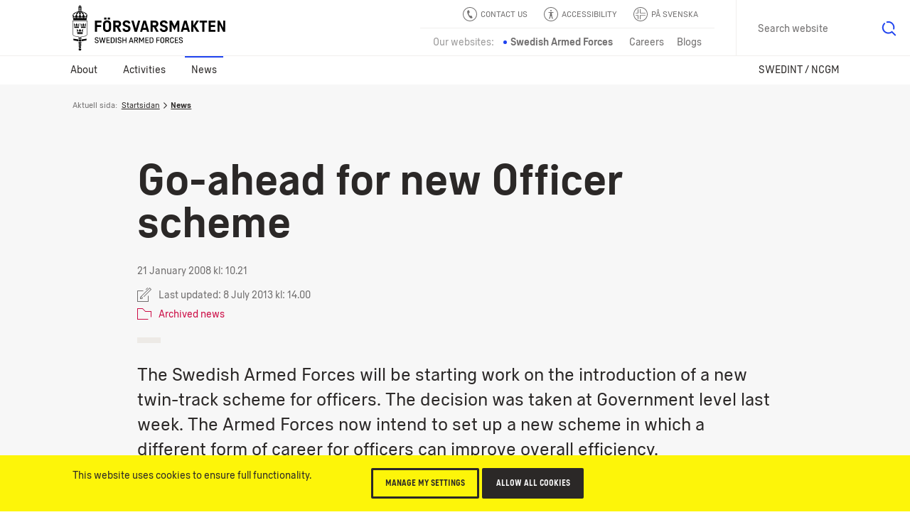

--- FILE ---
content_type: text/html; charset=utf-8
request_url: https://www.forsvarsmakten.se/en/news/2008/01/go-ahead-for-new-officer-scheme/
body_size: 17420
content:


<!DOCTYPE html>
<!--[if IE 7]> <html class="msie-7 msie-lt-9 no-js" lang="en"> <![endif]-->
<!--[if IE 8]> <html class="msie-8 msie-lt-9 no-js" lang="en"> <![endif]-->
<!--[if lt IE 9]> <html class="msie-lt-9 no-js" lang="en"> <![endif]-->
<!--[if IE 9]> <html class="msie-9 no-js" lang="en"> <![endif]-->
<!--[if (gt IE 9)|!(IE)]><!-->
<html lang="en" class="no-js is-not-modern no-touch">
<!--<![endif]-->
<head><meta http-equiv="X-UA-Compatible" content="IE=edge,chrome=1" /><meta charset="UTF-8" /><meta name="viewport" content="width=device-width,initial-scale=1,user-scalable=no" />

        <style>
            @font-face {
                font-family: 'ForsvarsmaktenSans-Light';
                src: local('Forsvarsmakten Sans Light'), local('ForsvarsmaktenSans-Light'), url('/ui/fonts/ForsvarsmaktenSans/ForsvarsmaktenSans-Light.woff2') format('woff2'), url('/ui/fonts/ForsvarsmaktenSans/ForsvarsmaktenSans-Light.woff') format('woff'), url('/ui/fonts/ForsvarsmaktenSans/ForsvarsmaktenSans-Light.ttf') format('truetype');
                font-weight: normal;
            }

            @font-face {
                font-family: 'ForsvarsmaktenSans-Light';
                src: local('Forsvarsmakten Sans Light Italic'), local('ForsvarsmaktenSans-LightItalic'), url('/ui/fonts/ForsvarsmaktenSans/ForsvarsmaktenSans-LightItalic.woff2') format('woff2'), url('/ui/fonts/ForsvarsmaktenSans/ForsvarsmaktenSans-LightItalic.woff') format('woff'), url('/ui/fonts/ForsvarsmaktenSans/ForsvarsmaktenSans-LightItalic.ttf') format('truetype');
                font-style: italic;
            }

            @font-face {
                font-family: 'ForsvarsmaktenSans';
                src: local('Forsvarsmakten Sans Regular'), local('ForsvarsmaktenSans-Regular'), url('/ui/fonts/ForsvarsmaktenSans/ForsvarsmaktenSans-Regular.woff2') format('woff2'), url('/ui/fonts/ForsvarsmaktenSans/ForsvarsmaktenSans-Regular.woff') format('woff'), url('/ui/fonts/ForsvarsmaktenSans/ForsvarsmaktenSans-Regular.ttf') format('truetype');
                font-weight: normal;
            }

            @font-face {
                font-family: 'ForsvarsmaktenSans';
                src: local('Forsvarsmakten Sans Regular Italic'), local('ForsvarsmaktenSans-RegularItalic'), url('/ui/fonts/ForsvarsmaktenSans/ForsvarsmaktenSans-RegularItalic.woff2') format('woff2'), url('/ui/fonts/ForsvarsmaktenSans/ForsvarsmaktenSans-RegularItalic.woff') format('woff'), url('/ui/fonts/ForsvarsmaktenSans/ForsvarsmaktenSans-RegularItalic.ttf') format('truetype');
                font-style: italic;
            }

            @font-face {
                font-family: 'ForsvarsmaktenSans';
                src: local('Forsvarsmakten Sans Regular Bold'), local('ForsvarsmaktenSans-Bold'), url('/ui/fonts/ForsvarsmaktenSans/ForsvarsmaktenSans-Bold.woff2') format('woff2'), url('/ui/fonts/ForsvarsmaktenSans/ForsvarsmaktenSans-Bold.woff') format('woff'), url('/ui/fonts/ForsvarsmaktenSans/ForsvarsmaktenSans-Bold.ttf') format('truetype');
                font-weight: bold;
            }

            @font-face {
                font-family: 'ForsvarsmaktenSans';
                src: local('Forsvarsmakten Sans Regular Bold Italic'), local('ForsvarsmaktenSans-BoldItalic'), url('/ui/fonts/ForsvarsmaktenSans/ForsvarsmaktenSans-BoldItalic.woff2') format('woff2'), url('/ui/fonts/ForsvarsmaktenSans/ForsvarsmaktenSans-BoldItalic.woff') format('woff'), url('/ui/fonts/ForsvarsmaktenSans/ForsvarsmaktenSans-BoldItalic.ttf') format('truetype');
                font-weight: bold;
                font-style: italic;
            }

            @font-face {
                font-family: 'ForsvarsmaktenSans-Condensed';
                src: local('Forsvarsmakten Sans Condensed'), local('ForsvarsmaktenSans-Condensed'), url('/ui/fonts/ForsvarsmaktenSans/ForsvarsmaktenSans-Condensed.woff2') format('woff2'), url('/ui/fonts/ForsvarsmaktenSans/ForsvarsmaktenSans-Condensed.woff') format('woff'), url('/ui/fonts/ForsvarsmaktenSans/ForsvarsmaktenSans-Condensed.ttf') format('truetype');
                font-weight: normal !important;
            }

            @font-face {
                font-family: 'ForsvarsmaktenSans-Stencil';
                src: local('Forsvarsmakten Sans Stencil'), local('ForsvarsmaktenSans-Stencil'), url('/ui/fonts/ForsvarsmaktenSans/ForsvarsmaktenSans-Stencil.woff2') format('woff2'), url('/ui/fonts/ForsvarsmaktenSans/ForsvarsmaktenSans-Stencil.woff') format('woff'), url('/ui/fonts/ForsvarsmaktenSans/ForsvarsmaktenSans-Stencil.ttf') format('truetype');
                font-weight: normal !important;
            }
        </style>

        
        <link rel="stylesheet" href="/ui/styles/main-core/main--critical.css?v=24688" />

        <meta name="cssAll" content="/ui/styles/main-core/main--all.css?v=24688" />
        <meta name="cssSmall" content="/ui/styles/main-core/main--small.css?v=24688" />
        <meta name="cssBig" content="/ui/styles/main-core/main--big.css?v=24688" />
        <meta name="cssOld" content="/ui/styles/main-blocks/main-not-modern-no-js.css?v=24688" />

        
        

        
        
        

        <script>
            /*///////////////////////////////////////////////////////////////////////////////////////////////////////
                FM Presets
            *////////////////////////////////////////////////////////////////////////////////////////////////////////
            var FM_PRESET = {
                theme: 'mw',
                version: '24688',
                disableCache: false,
                disableLocalStorage: false,
                locale: 'en',
                currentPageId: '14844',
                currentPageName: 'Go-ahead for new Officer scheme',
                styleguide: false,
                static: false,
                api: true,
                path: {
                    api: '/api/',
                    ui: '/ui/',
                    apps: '/ui/apps/',
                    fonts: '/ui/fonts/',
                    images: '/ui/images/',
                    icons: '/ui/images/svg-icons.svg?v=24688',
                    libs: '/ui/libs/',
                    scripts: '/ui/scripts/',
                    styles: '/ui/styles/',
                    videos: '/ui/videos/',
                    angular: '/ui/libs/angular/angular.min.js',
                    googleMaps: '//maps.googleapis.com/maps/api/js?key=AIzaSyAb4HCyb7bXTcFSmh_6rLMf0Vd1JCfE9aw&v=3&.js'
                }
            };
        </script>
        <script src="/ui/libs/handlebars/handlebars.min.js"></script>
        <script>"use strict";!function e(n){var t=window,o="define",i="InitNS",r="NAMESPACE_SETTINGS",a="prototype",s="console",u="length",c="push",d="warn",f=" is already defined",l=g(n)?n:g(t[r])?t[r]:{},r=l.NS||"NS",m=r+"."+o,v=l.reserve||[];function p(){for(var e in l[o])h(l[o][e])&&(this[e]=l[o][e])}function h(e){return void 0!==e}function g(e){return h(e)&&e.constructor===Object}function w(e){!0===l.debug&&t[s]&&t[s][d]&&t[s][d](e)}t[r]?w(r+f):(t[r]=new p,v[c](o),p[a][o]=function(e,n,t){var o;if((e="string"==typeof(o=e)?o.replace(/\s+/g,""):"")[u])for(var i,r=this,a=e.split("."),s=0;s<a[u];s++){if(function(e,n){var t=!1;if(!0!==n)for(var o=0;o<v[u];o++)if(v[o]===e){t=!0;break}return t}(a[0],t)){w(m+"('"+a[0]+"') is reserved");break}if(i=a[u]===s+1,h(r[a[s]])){if(!g(r[a[s]])||i){var c=a.slice(),d=s+1,l=c[u]-d;c.splice(d,l),w(m+"('"+a.join(".")+"')"+f);break}r=r[a[s]]}else r[a[s]]=i&&h(n)?n:{},r=r[a[s]]}},v[c](i),p[a][i]=e,p[a].global={})}({NS:"FM",reserve:["CORE","block"],debug:window.FM_PRESET.isDev,define:{CORE:{PRESET:window.FM_PRESET||{}}}}),function(){var e,n,t,l=FM.global;l.criticalTimestamp=(new Date).getTime(),l.onCoreLoad=!1,l.loadedBlocks=[],l.loadedFiles=[],l.DOMReady=!1,document.addEventListener&&document.addEventListener("DOMContentLoaded",function(){l.DOMReady=!0},!1),FM.define("fn.loadFile",function(){var r=document.getElementsByTagName("head")[0],a=0,s=window.setTimeout,o=null;function c(){--a}function i(e,n){var t;if(r){if(e.length){for(o=-1;e[++o];){if("function"==typeof(t=e[o])){n=function(e){return function(){return e(),!0}}(t);break}if("string"==typeof t)d(t);else if(t.pop){d(t[0]),n=t[1];break}}!function e(n,t){if(!a&&(!n||n()))return void i(t);s(function(){e(n,t)},10)}(n,Array.prototype.slice.call(e,o+1))}}else s(function(){i(e)},10)}function d(e,n,t){var o=e.replace(/ /g,"").split(",");function i(e,n){if(n)for(var t=0;t<n.length;t++){var o=n[t].split("=");o[0]&&o[1]&&(e[o[0]]=o[1])}}1<o.length?(e=o[0],o.shift()):o=!1,function(e){for(var n=!1,t=0;t<l.loadedFiles.length;t++)if(l.loadedFiles[t]===e){n=!0;break}return n}(t=/(^.+\.\w+)(\?.*)?$/.exec(e)[1])||(l.loadedFiles.push(t),++a,/\.js$/.test(t)?(i(n=document.createElement("script"),o),n.src=e,r.appendChild(n),n.onload=c):(i(n=document.createElement("link"),o),n.rel="styleSheet",n.href=e,r.appendChild(n),function e(n){if(n.sheet||n.styleSheet)return void c();s(function(){e(n)},10)}(n)))}i(arguments)}),FM.define("fn.i18n",function(e,n){var t;"string"==typeof e&&n&&(l[t="blockI18n"]=l[t]||{},l[t][e]=l[t][e]||n)}),FM.define("fn.preset",function(e,n){var t;"string"==typeof e&&n&&(l[t="blockPreset"]=l[t]||{},l[t][e]=l[t][e]||n)}),FM.define("fn.event",function(n,t){var e;"function"==typeof t?document.addEventListener?document.addEventListener(n,t,!1):document.documentElement.attachEvent("onpropertychange",function(e){e.propertyName===n&&t()}):document.createEvent?((e=document.createEvent("Event")).initEvent(n,!0,!0),document.dispatchEvent(e)):document.documentElement[n]++}),FM.define("ui.isModern",(t=window,"querySelector"in document&&"addEventListener"in t&&"localStorage"in t&&"sessionStorage"in t&&"bind"in Function&&("XMLHttpRequest"in t&&"withCredentials"in new XMLHttpRequest||"XDomainRequest"in t))),FM.define("ui.isTouch",(e=window,n=document,t=e.DocumentTouch,"ontouchstart"in e||t&&n instanceof t||!1)),FM.define("ui.hasLocalStorageSupport",function(){var e="FM_modern";try{return localStorage.setItem(e,e),localStorage.removeItem(e),!0}catch(e){return!1}}())}(),function(){var n=FM.CORE.PRESET||{};!0===n.static&&d("add","is-static"),d("remove","no-js");var e,t,o,i,r,a=FM.ui.isModern,s=!1,c=!1;function d(e,n,t){var o=document.documentElement,i=o.className;"add"===e?i=i+" "+n:"remove"===e?i=i.split(n).join(""):"replace"===e&&(i=i.split(n).join(t)),o.className=i}function l(e){e=function(e){for(var n,t=document.getElementsByTagName("meta"),o=0;o<t.length;o++)if(t[o].name&&t[o].name===e){n=t[o];break}return n}(e);e&&e.content&&FM.fn.loadFile(e.content)}function u(){var e=document.documentElement.clientWidth;n.styleguide?l("cssSg"):998<=e&&a?(!1===c&&(l("cssSmall"),c=!0),!1===s&&(l("cssBig"),s=!0)):!1===c&&(l("cssSmall"),c=!0)}FM.ui.isTouch&&d("replace","no-touch","touch"),a?(u(),window.addEventListener("resize",u),document.createElementNS&&document.createElementNS("http://www.w3.org/2000/svg","svg").createSVGRect&&d("add","svg"),(document.documentMode||/Edge/.test(navigator.userAgent))&&d("add","isIe"),d("replace","is-not-modern","is-modern"),FM.fn.loadFile((i="bw"===n.theme?"bw":"main",r="-core.js?v="+n.version.toString().split(".").join(""),r="mw"==i||"rw"==i?"main"+r:i+r,n.path.scripts+r),function(){FM.fn.event("coreLoad")})):(l("cssNotModern"),(e=document.getElementsByTagName("html"))&&e[0]&&(t=e[0].className,o="".concat('<div class="s-is-not-modern">','<div class="logo"></div>','<div class="content">','<div class="header-h2">',"<h2>Din webbläsare är för gammal!</h2>",'<p class="preamble">Den här webbplatsen är optimerad för alla moderna webbläsare och din är inte en av dem. Installera en av nedanstående webbläsare för att säkerställa att både funktioner och utseende blir som tänkt.</p>',"</div>",'<a href="//www.google.com/intl/en/chrome/browser/"class="ch browser"target="_blank">Chrome</a>','<a href="//www.mozilla.org/sv-SE/firefox/new/"class="ff browser"target="_blank">Firefox</a>','<a href="//www.apple.com/safari/"class="sa browser"target="_blank">Safari</a>','<a href="//www.microsoft.com/sv-se/edge" class="ed browser" target="_blank">Edge</a>',"</div>","</div>"),e[0].className=(t+=" has-splash").replace(/\bno-splash\b/g,"has-splash"),document.write(o)))}();</script>




    
    <!--[if lt IE 9]>
        <script src="//html5shim.googlecode.com/svn/trunk/html5.js"></script>
    <![endif]-->

    <link rel="shortcut icon" href="/Templates/Shared/Images/favicons/favicon.ico" /><link rel="apple-touch-icon" href="/Templates/Shared/Images/favicons/touch-icon-iphone.png" /><link rel="apple-touch-icon" sizes="72x72" href="/Templates/Shared/Images/favicons/touch-icon-ipad.png" /><link rel="apple-touch-icon" sizes="114x114" href="/Templates/Shared/Images/favicons/touch-icon-iphone-retina.png" /><link rel="apple-touch-icon" sizes="144x144" href="/Templates/Shared/Images/favicons/touch-icon-ipad-retina.png" />
        <meta name="description" content="The Swedish Armed Forces will be starting work on the introduction of a new twin-track scheme for officers. The decision was taken at Government level last week. The Armed Forces now intend to set up a new scheme in which a different form of career for.." />
        <meta name="author" content="Swedish Armed Forces" />
        <meta name="robots" content="index,follow" />
        <meta http-equiv="content-language" content="en" />
        <meta name="language" content="English" />
        <meta name="dcterms.description" content="The Swedish Armed Forces will be starting work on the introduction of a new twin-track scheme for officers. The decision was taken at Government level last week. The Armed Forces now intend to set up a new scheme in which a different form of career for.." />
        <meta name="dcterms.identifier" content="https://www.forsvarsmakten.se/en/news/2008/01/go-ahead-for-new-officer-scheme/" />
        <meta name="dcterms.title" content="Go-ahead for new Officer scheme" />
        <meta name="dcterms.modified" content="2013-07-08T14:00:30Z" />
        <meta name="dcterms.created" content="2013-07-05T16:10:16Z" />
        <meta name="dcterms.format" content="text/html" />
        <meta name="dcterms.language" content="en" />
        <meta property="og:title" content="Go-ahead for new Officer scheme" />
        <meta property="og:type" content="website" />
        <meta property="og:site_name" content="Försvarsmakten" />
        <meta property="og:description" content="The Swedish Armed Forces will be starting work on the introduction of a new twin-track scheme for officers. The decision was taken at Government level last week. The Armed Forces now intend to set up a new scheme in which a different form of career for.." />
        <meta property="og:url" content="https://www.forsvarsmakten.se/en/news/2008/01/go-ahead-for-new-officer-scheme/" />
        <meta property="og:image" content="https://www.forsvarsmakten.se/Templates/Shared/Images/og-default-image-bw.jpg" />
        <meta property="og:locale" content="en_US" />
        <meta property="twitter:card" content="summary_large_image" />
        <meta property="twitter:site" content="@forsvarsmakten" />
        <link rel="search" type="application/opensearchdescription+xml" title="Swedish Armed Forces" href="/opensearch.xml" />
        <meta name="SKYPE_TOOLBAR" content="SKYPE_TOOLBAR_PARSER_COMPATIBLE" />
        <link rel="canonical" href="https://www.forsvarsmakten.se/en/news/2008/01/go-ahead-for-new-officer-scheme/" />
        <link rel="alternate" href="https://www.forsvarsmakten.se/en/news/2008/01/go-ahead-for-new-officer-scheme/" hreflang="en" />
        <title>
	Go-ahead for new Officer scheme - Swedish Armed Forces
</title></head>

<body class=" en mw migratednewsarticlepage c-grid">

    <form method="post" action="/en/news/2008/01/go-ahead-for-new-officer-scheme/" id="Form1" autocomplete="off">
<input type="hidden" name="__VIEWSTATE" id="__VIEWSTATE" value="6RiLGsX8khLxRmLHzbkcNDxvyn7L1lQeTio9yLA8Momc/sSKbH3id4r/YPPXxGP44j/j4w==" />

<input type="hidden" name="__VIEWSTATEGENERATOR" id="__VIEWSTATEGENERATOR" value="9C6F74C5" />
        

        <div>
	

<noscript>
    <iframe src="https://www.googletagmanager.com/ns.html?id=GTM-PWFDKF" height="0" width="0" style="display: none; visibility: hidden"></iframe>
</noscript>
<script>

    dataLayer = [{
        'pageName': 'Go-ahead for new Officer scheme',
        'pageTypeName': 'MigratedNewsArticlePage',
        'pageTypeID': '137',
        'pageLink': '14844',
        'pagePath': '/en/news/2008/01/go-ahead-for-new-officer-scheme/',
        'language': 'en'
    }];

    var trackingCode = 'GTM-PWFDKF';
    (function (w, d, s, l, i) {
        w[l] = w[l] || []; w[l].push({
            'gtm.start':
                new Date().getTime(), event: 'gtm.js'
        }); var f = d.getElementsByTagName(s)[0],
                j = d.createElement(s), dl = l != 'dataLayer' ? '&l=' + l : ''; j.async = true; j.src = '//www.googletagmanager.com/gtm.js?id=' + i + dl; f.parentNode.insertBefore(j, f);
    })(window, document, 'script', 'dataLayer', trackingCode);


</script>


</div>

                

        
            
<div class="c-grid">
    <div class="m-wcag" data-load-block="m-wcag">
        <div class="wcag-skip-links">
            <a href="#MainContentArea" class="key-to-content" tabindex="1">To page content
                <svg><use xmlns:xlink="http://www.w3.org/1999/xlink" xlink:href="/ui/images/svg-icons.svg?v=24688#i-arrow-default"></use></svg>
            </a>
            <a href="#" class="-hide-mobile js-header-assistance-open" tabindex="2">Accessibility tools
                <svg><use xmlns:xlink="http://www.w3.org/1999/xlink" xlink:href="/ui/images/svg-icons.svg?v=24688#i-help"></use></svg>
            </a>
            <a href="#" class="key-to-search" tabindex="3">Search text, images and documents
                <svg><use xmlns:xlink="http://www.w3.org/1999/xlink" xlink:href="/ui/images/svg-icons.svg?v=24688#i-search"></use></svg>
            </a>
        </div>
    </div>
    <div class="header-sticky-priority">

        <section class="s-cookies -v2 -hide-block-until-onload" data-load-block="s-cookies">
            <div class="gc">
                <div class="g-1 content">
                    <div class="text-wrapper -text-s">
                        <p>This website uses cookies to ensure full functionality.</p>
                        <p></p>
                    </div>
                    <div class="cta-wrapper">
                        <button type="button" class="c-button -small -ghost -color-c c-modal" data-modal-id="popup-cookie">Manage my settings</button>
                        <button type="button" class="c-button -small -color-c js-cookies-accept-all">Allow all cookies</button>
                    </div>
                </div>
            </div>
        </section>

        <section class="s-listen -theme-dark -hide-block-until-onload" data-load-block="s-listen">
            <div class="gc">
                <div class="g-1">

                    <header class="header">Play</header>
                    <div class="player-button-wrapper">
                        <div id="readspeaker_button1" class="rs_skip rsbtn rs_preserve">
                            <a rel="nofollow" class="c-button -yellow rsbtn_play" accesskey="L" title="Listen to the text of the page with ReadSpeaker" href="//app-eu.readspeaker.com/cgi-bin/rsent?customerid=9719&amp;lang=en_uk&amp;readclass=fm-body&amp;voice=Maja">
                                <i><svg><use xmlns:xlink="http://www.w3.org/1999/xlink" xlink:href="/ui/images/svg-icons.svg?v=24688#i-play"></use></svg></i>
                                <span>Play</span>
                            </a>
                        </div>
                        <span class="help">Select a text on the page and click "Play"</span>
                    </div>
                    <button type="button" class="c-button -close -swap-icon-to-icon js-listen-close">
                        <figure class="-icon-above">
                            <svg><use xmlns:xlink="http://www.w3.org/1999/xlink" xlink:href="/ui/images/svg-icons.svg?v=24688#i-close"></use></svg>
                        </figure>
                        <figure class="-icon-below">
                            <svg><use xmlns:xlink="http://www.w3.org/1999/xlink" xlink:href="/ui/images/svg-icons.svg?v=24688#i-close"></use></svg>
                        </figure>
                        <span class="-hidden"> Turn off screen reader</span>
                    </button>

                </div>
            </div>
        </section>

    </div>

    
    <section class="s-header">
        <div class="header-sticky-over"></div>
        <div class="header">
            <div class="gc">

                
                <div class="g- header-content">

                    
                    
                    <a href="/en/" title="Försvarsmakten.se" class="c-logo -eng">
                        <span class="-hidden">Försvarsmakten.se</span>
                    </a>
                    
                </div>

                <!-- Function links -->
                <div class="site-fn-links">

                    <div class="row -top">
                        
                        <div class="link-item">
                            <a href="/en/about/contact-swedish-armed-forces/">
                                <svg>
                                    <use xmlns:xlink="http://www.w3.org/1999/xlink" xlink:href="/ui/images/svg-icons.svg?v=24688#i-contact"></use>
                                </svg>
                                <span>
                                    Contact us
                                </span>
                            </a>
                        </div>
                        

                        <div class="link-item -hide-small">
                            <a href="#" class="js-header-assistance-toggle site-fn-link-assistance">
                                <svg>
                                    <use xmlns:xlink="http://www.w3.org/1999/xlink" xlink:href="/ui/images/svg-icons.svg?v=24688#i-help"></use>
                                </svg>
                                <span>Accessibility</span>
                            </a>
                        </div>

                        <div class="link-item" style="">
                            <a href="/sv/">
                                <svg>
                                    <use xmlns:xlink="http://www.w3.org/1999/xlink" xlink:href="/ui/images/svg-icons.svg?v=24688#i-flag-sv"></use>
                                </svg>
                                <span>
                                    På Svenska
                                </span>
                            </a>
                        </div>
                    </div>

                    <div class="row -bottom">

                        <div class="link-item -label">
                            <span>Our websites:</span>
                        </div>

                        

                            <div class="link-item -active">
                                <span>Swedish Armed Forces</span>
                            </div>

                        

                            <div class="link-item">
                                <a href="https://jobb.forsvarsmakten.se">
                                    <span>Careers</span>
                                </a>
                            </div>

                        

                        <div class="link-item">
                            <a href="https://blogg.forsvarsmakten.se">
                                <span>Blogs</span>
                            </a>
                        </div>

                    </div>

                </div>



                <!-- Search -->
                
                <div class="m-search" data-search-page="/en/search/" data-search-params="#!/all?force=true&amp;query={q}" data-allow-empty="false" data-load-block="m-search">
                    <label for="search-input" class="-hidden">Search website</label>
                    <input id="search-input" type="text" class="search-input" placeholder="Search content, images, documents" data-text-s="Search" data-text-l="Search website" data-text-f="What are you looking for?" value="" />
                    <button value="Search">
                        <span class="-hidden">Search</span>
                        <svg><use xmlns:xlink="http://www.w3.org/1999/xlink" xlink:href="/ui/images/svg-icons.svg?v=24688#i-search"></use></svg>
                    </button>
                </div>
                
            </div>
        </div>

        <!-- *** Navigation *** (Lower) *** -->
        
        <nav class="nav -main" role="navigation">
            <div class="gc">
                <button type="button" class="menu-toggle js-header-toggle-menu-small">
                    <span class="menu">
                        <svg><use xmlns:xlink="http://www.w3.org/1999/xlink" xlink:href="/ui/images/svg-icons.svg?v=24688#i-menu"></use></svg>
                        Menu</span>
                    <span class="close">
                        <svg><use xmlns:xlink="http://www.w3.org/1999/xlink" xlink:href="/ui/images/svg-icons.svg?v=24688#i-close"></use></svg>
                        Close</span>
                </button>

                <button type="button" class="menu-toggle-when-mini js-header-toggle-menu-mini">
                    <span class="menu">Visa övrigt innehåll
                        <svg><use xmlns:xlink="http://www.w3.org/1999/xlink" xlink:href="/ui/images/svg-icons.svg?v=24688#i-plus"></use></svg>
                    </span>
                    <span class="close">Göm övrigt innehåll
                        <svg><use xmlns:xlink="http://www.w3.org/1999/xlink" xlink:href="/ui/images/svg-icons.svg?v=24688#i-minus"></use></svg>
                    </span>
                </button>
                <ul class="g-1 -level-1">
    
        <li>
            

            
                <a href="#" class="js-header-toggle-flyout">About</a>
                <!-- *** Flyout *** START *** -->
                <div class="menu-flyout">
                    <div class="menu-flyout-inner">
                        <div class="gc">
                            <div class="g-1">
                                <!-- *** MenuItems *** -->
                                <div>
	




<!-- Items start here-->

<ul class="col-1 -level-2"><li>


<a href="/en/about/organisation/training-units-schools-and-centres/" class="menu-teaser">
    
    <div class="text">
        <header>Training units, schools and centres</header>
        
        <span class="link link-arrow">Training units, schools and centres</span>
        
            <svg class="arrow" role="img" title="arrow-circle">
                <use xlink:href="/ui/images/svg-icons.svg?v=24688#i-arrow-circle"></use>
            </svg>
        
    </div>
</a></li><li><a href="/en/about/vision/">Vision</a>


        <ul class="-level-3 -line-dark -line-bottom c-animate-click -steps-click-05">
    <li>
                <a href="/en/about/vision/letter-of-regulation/">Areas of Responsibility and Appropriation Directions</a>
            </li><li>
                <a href="/en/about/vision/mission-and-vision-statements/">Mission and Vision Statements</a>
            </li><li>
                <a href="/en/about/vision/strategic-military-posture/">Strategic Military Posture</a>
            </li><li>
                <a href="/en/about/vision/code-of-conduct/">Code of Conduct</a>
            </li><li>
                <a href="/en/about/vision/core-values/">Core Values</a>
            </li><li>
                <a href="/en/about/vision/sustainable-defence/">Sustainable defence</a>
            </li>
        </ul>
    
</li></ul>
<ul class="col-2 -level-2"><li><a href="/en/about/organisation/">Organisation</a>


        <ul class="-level-3 -line-dark -line-bottom c-animate-click -steps-click-05">
    <li>
                <a href="/en/about/organisation/organisational-structure-and-responsibilities/">Organisational Structure and Responsibilities</a>
            </li><li>
                <a href="/en/about/organisation/nordic-defence-cooperation/">Nordic Defence cooperation</a>
            </li><li>
                <a href="/en/about/organisation/defence-cooperation-with-finland/">Defence cooperation with Finland</a>
            </li><li>
                <a href="/en/about/organisation/financial-overview/">Financial Overview</a>
            </li><li>
                <a href="/en/about/organisation/chief-of-defence/">Chief of Defence</a>
            </li><li>
                <a href="/en/about/organisation/headquarters/">Armed Forces Headquarters</a>
            </li><li>
                <a href="/en/about/organisation/the-army/">The Army</a>
            </li><li>
                <a href="/en/about/organisation/the-navy/">The Navy</a>
            </li><li>
                <a href="/en/about/organisation/the-air-force/">The Air Force</a>
            </li><li>
                <a href="/en/about/organisation/home-guard/">Home Guard</a>
            </li><li>
                <a href="/en/about/organisation/the-intelligence-and-security-service/">The Intelligence and Security Service</a>
            </li><li>
                <a href="/en/about/organisation/cyber-defence/">Cyber defence</a>
            </li><li>
                <a href="/en/about/organisation/logistics/">Logistics</a>
            </li><li>
                <a href="/en/about/organisation/medical-support/">Medical support</a>
            </li><li>
                
            </li>
        </ul>
    
</li></ul>
    <ul class="col-3 -level-2"><li><a href="/en/about/support-for-relatives-and-families/">Support for relatives and families</a>


</li><li><a href="/en/about/career-in-the-swedish-armed-forces/">Career in the Swedish Armed Forces</a>


</li><li><a href="/en/about/diplomatic-clearances/">Diplomatic clearances</a>


</li><li><a href="/en/about/support-for-film-and-television-productions/">Support for film and television productions</a>


</li><li><a href="/en/about/procurements/">Procurements</a>


</li><li><a href="/en/about/documents/">Documents</a>


        <ul class="-level-3 -line-dark -line-bottom c-animate-click -steps-click-05">
    <li>
                <a href="/en/about/documents/rules-for-military-aviation/">Rules for Military Aviation</a>
            </li>
        </ul>
    
</li></ul>

    
    
        <ul class="col-4 -level-2">
            
                    <li><a href="/en/about/contact-swedish-armed-forces/">Contact Swedish Armed Forces</a>


</li>
                
        </ul>
    

</div>
                            </div>
                        </div>
                    </div>
                    <!-- *** bottom quicklinks *** -->
                    <div class="-teasers">
	

</div>
                </div>
                <!-- *** Flyout *** END *** -->
            
        </li>
    
        <li>
            

            
                <a href="#" class="js-header-toggle-flyout">Activities</a>
                <!-- *** Flyout *** START *** -->
                <div class="menu-flyout">
                    <div class="menu-flyout-inner">
                        <div class="gc">
                            <div class="g-1">
                                <!-- *** MenuItems *** -->
                                <div>
	




<!-- Items start here-->

<ul class="col-1 -level-2"><li><a href="/en/activities/current-international-missions/">International missions</a>


        <ul class="-level-3 -line-dark -line-bottom c-animate-click -steps-click-05">
    <li>
                <a href="/en/activities/current-international-missions/india-and-pakistan-unmogip/">India and Pakistan (UNMOGIP)</a>
            </li><li>
                <a href="/en/activities/current-international-missions/iraq/">Iraq</a>
            </li><li>
                <a href="/en/activities/current-international-missions/korea-nnsc/">Korea (NNSC)</a>
            </li><li>
                <a href="/en/activities/current-international-missions/kosovo-kfor/">Kosovo (KFOR)</a>
            </li><li>
                <a href="/en/activities/current-international-missions/middle-east-untso/">Middle East (UNTSO)</a>
            </li><li>
                <a href="/en/activities/current-international-missions/somalia-eutm-somalia/">Somalia (EUTM Somalia)</a>
            </li>
        </ul>
    
</li></ul>
<ul class="col-2 -level-2"><li><a href="/en/activities/missions/">Missions</a>


</li><li><a href="/en/activities/events/">Events</a>


        <ul class="-level-3 -line-dark -line-bottom c-animate-click -steps-click-05">
    <li>
                <a href="/en/activities/events/the-royal-guards/">The Royal Guards</a>
            </li><li>
                <a href="/en/activities/events/formal-audiences/">Formal Audiences</a>
            </li><li>
                <a href="/en/activities/events/salutes/">Salutes</a>
            </li>
        </ul>
    
</li></ul>
    <ul class="col-3 -level-2"><li><a href="/en/activities/exercises/">Exercises</a>


        <ul class="-level-3 -line-dark -line-bottom c-animate-click -steps-click-05">
    <li>
                <a href="/en/activities/exercises/steadfast-defender-2024/">Steadfast Defender 2024</a>
            </li><li>
                <a href="/en/activities/exercises/baltops-24/">Baltops 24</a>
            </li>
        </ul>
    
</li></ul>

    
    

</div>
                            </div>
                        </div>
                    </div>
                    <!-- *** bottom quicklinks *** -->
                    <div class="-teasers">
	

</div>
                </div>
                <!-- *** Flyout *** END *** -->
            
        </li>
    
        <li class="-active">
            <a href="#" class="js-header-toggle-flyout">
                News
            </a>
            <!-- *** Flyout *** START *** -->
            <div class="menu-flyout">
                <div class="menu-flyout-inner">
                    <div class="gc">
                        <div class="g-1">
                            <!-- *** MenuItems *** -->
                            <div>
	




<!-- Items start here-->

<ul class="col-1 -level-2"><li>


<a href="/en/news/" class="menu-teaser">
    
    <div class="text">
        <header>News</header>
        <p>Read the latest news</p>
        <span class="link link-arrow">News</span>
        
            <svg class="arrow" role="img" title="arrow-circle">
                <use xlink:href="/ui/images/svg-icons.svg?v=24688#i-arrow-circle"></use>
            </svg>
        
    </div>
</a></li></ul>
<ul class="col-2 -level-2"><li><a href="/en/news/press-contacts/">Press contacts</a>


</li></ul>
    <ul class="col-3 -level-2"><li><a href="/en/news/focus-on-the-swedish-nato-debate/">Focus on the Swedish Nato debate</a>


</li><li><a href="/en/news/firing-ranges-and-sealed-off-areas/">Firing ranges and sealed-off areas</a>


</li><li><a href="/en/news/uxo/">Finds of unexploded ordnance (UXO)</a>


</li></ul>

    
    

</div>
                        </div>
                    </div>
                </div>
                <!-- *** bottom quicklinks *** -->
                <div class="-teasers">
	

</div>
            </div>
            <!-- *** Flyout *** END *** -->
        </li>
    
        <li>
            

            
                <a href="#" class="js-header-toggle-flyout">SWEDINT / NCGM</a>
                <!-- *** Flyout *** START *** -->
                <div class="menu-flyout">
                    <div class="menu-flyout-inner">
                        <div class="gc">
                            <div class="g-1">
                                <!-- *** MenuItems *** -->
                                <div>
	




<!-- Items start here-->

<ul class="col-1 -level-2"><li>


<a href="/en/swedint/" class="menu-teaser">
    <figure><img src="/ImageVault/publishedmedia/jbvr1xuflibl8g43k5tx/SWEDINT_vinterbild.jpg" alt="Swedint, SWEDINT, vinterbild, skolbyggnad" /></figure>
    <div class="text">
        <header>Swedish Armed Forces International Centre – SWEDINT </header>
        
        <span class="link link-arrow">Swedish Armed Forces International Centre – SWEDINT </span>
        
    </div>
</a></li><li><a href="/en/swedint/courses-at-swedint-and-how-to-apply/">Courses at SWEDINT 2026 and how to apply</a>


        <ul class="-level-3 -line-dark -line-bottom c-animate-click -steps-click-05">
    <li>
                <a href="/en/swedint/courses-at-swedint-and-how-to-apply/unpoc/">United Nations Police Officer Course</a>
            </li><li>
                <a href="/en/swedint/courses-at-swedint-and-how-to-apply/unpimt/">UN Police Integrated Mission Training</a>
            </li><li>
                <a href="/en/swedint/courses-at-swedint-and-how-to-apply/nato-comprehensive-operations-planning-course/">NATO Comprehensive Operations Planning Course</a>
            </li><li>
                <a href="/en/swedint/courses-at-swedint-and-how-to-apply/nato-nemp/">NATO English for Military Planners course</a>
            </li><li>
                <a href="/en/swedint/courses-at-swedint-and-how-to-apply/nato-jsc/">NATO Joint Synchronisation Course</a>
            </li><li>
                <a href="/en/swedint/courses-at-swedint-and-how-to-apply/nato-ltpc/">NATO Land Tactical Planning Course</a>
            </li><li>
                <a href="/en/swedint/courses-at-swedint-and-how-to-apply/nato-ll-soc/">NATO Lessons Learned Staff Officer Course</a>
            </li><li>
                <a href="/en/swedint/courses-at-swedint-and-how-to-apply/nato-sjsc/">NATO Senior Joint Synchronisation Course</a>
            </li><li>
                <a href="/en/swedint/courses-at-swedint-and-how-to-apply/prison-and-probation-course/">Prison and Probation Officer Course</a>
            </li><li>
                <a href="/en/swedint/courses-at-swedint-and-how-to-apply/unsoc/">United Nations Staff Officer Course</a>
            </li>
        </ul>
    
</li></ul>
<ul class="col-2 -level-2"></ul>
    <ul class="col-3 -level-2"></ul>

    
    
        <ul class="col-4 -level-2">
            
                    <li>


<a href="/en/swedint/nordic-centre-for-gender-in-military-operations/" class="menu-teaser">
    <figure><img src="/ImageVault/publishedmedia/bt7mo33thapmm2t54m5z/NCGM_logga_RGB.jpg" alt="SWEDINT LOGGA, NCGM LOGGA" /></figure>
    <div class="text">
        <header>NORDIC CENTRE FOR GENDER IN MILITARY OPERATIONS - NCGM</header>
        <p> </p>
        <span class="link link-arrow">NORDIC CENTRE FOR GENDER IN MILITARY OPERATIONS - NCGM</span>
        
    </div>
</a></li>
                
                    <li><a href="/en/swedint/nordic-centre-for-gender-in-military-operations/courses-at-ncgm-and-how-to-apply2/">Courses and Seminars at NCGM 2026 and how to apply</a>


        <ul class="-level-3 -line-dark -line-bottom c-animate-click -steps-click-05">
    <li>
                
            </li><li>
                
            </li><li>
                
            </li><li>
                
            </li><li>
                <a href="/en/swedint/nordic-centre-for-gender-in-military-operations/courses-at-ncgm-and-how-to-apply2/nordefco-gender-advisor-course/">NATO Gender Advisor Course</a>
            </li>
        </ul>
    
</li>
                
        </ul>
    

</div>
                            </div>
                        </div>
                    </div>
                    <!-- *** bottom quicklinks *** -->
                    <div class="-teasers">
	

</div>
                </div>
                <!-- *** Flyout *** END *** -->
            
        </li>
    
        </ul>
        </div>
        </nav>
    

        

        <!-- *** Choose site *** START *** -->
        <div class="s-choose-site -hide-block-until-onload -bg-pattern-m90">
            <div class="gc -no-gutter">
                <div class="g-3">
                    <div class="m-choose-site -active">
                        <div class="header-h3 -no-line">
                            <h3 class="h4">Swedish Armed Forces</h3>
                        </div>
                        <p class="-text-s">
                            Where are we and what do we do now? What are the Armed Forces' tasks from parliament and government and how we work to resolve them? Here are facts about the government's finances, procurement and vehicles.
                        </p>
                        <a href="https://www.forsvarsmakten.se" tabindex="-1" class="c-button -ghost -small">
                            You are here
                        </a>
                    </div>
                </div>
                <div class="g-3">
                    <div class="m-choose-site js-wcag-trigger-click">
                        <div class="header-h3 -no-line">
                            <h3 class="h4">Careers</h3>
                        </div>
                        <p class="-text-s">
                            Aircraft mechanics, soldier, cook or naval officer? Reach your goal through military training, or search any of our hundreds of civilian jobs. (In Swedish)
                        </p>
                        <a href="https://jobb.forsvarsmakten.se/" tabindex="-1" class="c-button -ghost -small">
                            To the career website
                        </a>
                    </div>
                </div>
                <div class="g-3">
                    <div class="m-choose-site js-wcag-trigger-click">
                        <div class="header-h3 -no-line">
                            <h3 class="h4">Blogs</h3>
                        </div>
                        <p class="-text-s">
                            From the individual soldier to the government's senior representatives, read personal reflections about life in the Swedish Armed Forces in any of our blogs. (In Swedish)
                        </p>
                        <a href="https://blogg.forsvarsmakten.se" tabindex="-1" class="c-button -ghost -small">
                            To our blogs
                        </a>
                    </div>
                </div>
            </div>
        </div>

        <!-- *** Choose assistance *** START *** -->

        <div class="s-assistance -hide-block-until-onload">
            <div class="gc -first">
                <div class="g-2">
                    <h2>Accessibility</h2>
                    <p>The Swedish Armed Forces wants to ensure that everyone can understand the content on our websites. Therefore, we put a lot of energy to write texts that are easy to read, and to use code and technology to make it easier for our visitors. If you still need some additional support, we have gathered some tools that we hope can help.</p>
                </div>
            </div>

            <div class="gc">
                
                <div class="g-3">
                    <div class="feature">
                        <svg><use xmlns:xlink="http://www.w3.org/1999/xlink" xlink:href="/ui/images/svg-icons.svg?v=24688#i-audio"></use></svg>
                        <h3 class="h4">Screen reader</h3>
                        <p>With our reading tool you can have pages read aloud through your speakers, from the top to the end, or selected parts. You choose.</p>

                        <button type="button" class="js-header-assistance-toggle-type c-button -small -ghost -aria" data-icon="i-audio" data-class="-wcag-listen">
                            Turn on screen reader
                        </button>
                    </div>
                </div>
                
            </div>
            <button type="button" class="c-button -close -swap-icon-to-icon js-assistance-close">
                <figure class="-icon-above"><svg><use xmlns:xlink="http://www.w3.org/1999/xlink" xlink:href="/ui/images/svg-icons.svg?v=24688#i-close"></use></svg></figure>
                <figure class="-icon-below"><svg><use xmlns:xlink="http://www.w3.org/1999/xlink" xlink:href="/ui/images/svg-icons.svg?v=24688#i-close"></use></svg></figure>
                <span class="-hidden">Close Accessibility</span>
            </button>
        </div>

        
        
        
        <div class="header-sticky-inline">
            <div class="output"></div>
        </div>
    </section>
</div>

        

        <div class="fm-body -top-zero   " id="fm-body">
            

                
                

                
                

                   

                
                

    <section class="s-breadcrumbs -hide-block-until-onload" data-load-block="s-breadcrumbs">
        <div class="gc">
            <div class="g-12x10">
                <ul class="list">
                    <li class="item">
                        <span class="text -start">Aktuell sida: &nbsp;</span>
                    </li>
                    <li class="item">
                        <span class="text"><a href="/" class="link">Startsidan</a></span>
                    </li>
                     
                            <li class="item">
                                <span class="divider"><svg><use xmlns:xlink="http://www.w3.org/1999/xlink" xlink:href="/ui/images/svg-icons.svg?v=24688#i-arrow-toggle"></use></svg></span>
                                <span class="text">
                                    <a href="/en/news/">News</a>
                                    
                                </span>
                                
                            </li>
                        
    ​
                </ul>
            </div>
        </div>
    </section>


                
                    <!-- Skiplink to content -->
                    <a id="MainContentArea" tabindex="-1"></a>
                
                     
                    <section class="s-content  -no-section-nav">
                        <div class="gc">
                            
                            

                            
                                <div class="g-12x9 g-push-12x3 content-main" role="main">
                                    <div class="g-1 content-header-preamble">
                                        
    <a name="content" id="content"></a>

<div class="header-h1 -no-line">

    <h1 class="h2">Go-ahead for new Officer scheme</h1>
    
    
    

    
        <div class="content-info -line-bottom -line-dark">
            21 January 2008 kl: 10.21
                <div class="content-status">
                    
                        <div class="updated">
                            <svg><use xmlns:xlink="http://www.w3.org/1999/xlink" xlink:href="/ui/images/svg-icons.svg?v=24688#i-updated"></use></svg>Last updated: 8 July 2013 kl: 14.00
                        </div>
                    
                        <div class="archived">
                            <svg><use xmlns:xlink="http://www.w3.org/1999/xlink" xlink:href="/ui/images/svg-icons.svg?v=24688#i-archived"></use></svg>Archived news
                        </div>
                    
                </div>
            
        </div>
    

    <p class="preamble">The Swedish Armed Forces will be starting work on the introduction of a new twin-track scheme for officers. The decision was taken at Government level last week. The Armed Forces now intend to set up a new scheme in which a different form of career for officers can improve overall efficiency.
</p>
</div>


                                    </div>
                                    
                                    

                                    <div class="g-12x8 content-text">

                                        
                                        
                                        <div class="content-slider-lower">
                                            
                                        </div>
                                        <div><p>The new scheme involves a so-called "twin-track system" in which some officers will have more academically-based competence while others will have a more specialised military competence. Officers pursuing this new, more specialised form of career will provisionally be known as Specialist Officers but the final title and the details of the scheme will only be decided after further work during spring 2008.</p>
<p><strong>Expert personnel</strong><br />The Armed Forces need not only people with academic qualifications but also personnel with vocational training and professional technical skills. This latter category represents a body of competence that can only be achieved through a combination of training and practical experience.</p>
<p>The officer profession, according to current service views, tends to focus too sharply on careers based on promotion and command. A broader and more open view of competence is needed, a view which takes due account of competence based on deeper specialist knowledge and practical experience. By creating the conditions for a different form of career, the way is opened for individuals with ambitions other than three years of academic study to have a rewarding career in the Armed Forces.</p>
<p><strong>A guarantee of quality</strong><br />The academic nature of officer training is a guarantee of quality. A parallel scheme for the training of specialist officers does not imply that the training is any worse, or of lower quality, but simply that it has a different focus. A career as a specialist officer should be seen as a flexible opportunity that could entail anything from many years of specialist technical training to enrolling and serving, after supplementary training, as a specialist officer on contract.</p>
<p><strong>Capability can change</strong><br />A specialist officer's ambition, will and capability can naturally change over the years and for this reason it must be possible to read up and take supplementary training to pass a full officers’ examination. The situation may of course be the reverse of this, with an individual already qualified as an officer wishing to change career course towards a job which is more practically oriented.<br />"This decision is of the utmost importance to the Armed Forces' continuing work of reforming the system of personnel administration", says Johan Fölstad who heads the planning division of the Armed Forces' Personnel Staff.</p>
<p>The Armed Forces' recommendations concerning the final form of the scheme will be presented to the Government during spring 2008.</p></div>

                                        

                                        

                                        
                                            <div class="content-inline-sections">
                                                
                                            </div>
                                        

                                        
                                        <div class="content-modules">
                                            
                                            
                                            


                                        </div>

                                        
                                        
                                            <div class="content-inline-sections">
                                                
                                            </div>
                                        

                                        
                                        
                                            <div class="content-modules-below">
                                                
                                            </div>
                                        

                                        <div class="content-footer">
                                            

<footer class="m-footer-article">
    <div class="footer-feedback">
        
        <ul>
            <li>
                <svg class="mobile-icon">
                    <use xlink:href="/ui/images/svg-icons.svg?v=24688#i-updated"></use>
                </svg>
                <span>Last updated: 17 July 2013 kl: 17.02</span>
            </li>
        </ul>
        
    </div>
    
    <div class="footer-share-print">
        <ul>
            <li>
                <svg class="mobile-icon">
                    <use xlink:href="/ui/images/svg-icons.svg?v=24688#i-globe"></use>
                </svg>
                <span>Share: </span>
            </li>
            <li>
                <a href="https://www.facebook.com/sharer/sharer.php?u=http://www.forsvarsmakten.se/en/news/2008/01/go-ahead-for-new-officer-scheme/">
                    <span class="-hidden">Facebook</span>
                    <svg><use xmlns:xlink="http://www.w3.org/1999/xlink" xlink:href="/ui/images/svg-icons.svg?v=24688#i-social-facebook"></use></svg>
                </a>
            </li>
            <li>
                <a href="https://twitter.com/intent/tweet?url=http%3a%2f%2fwww.forsvarsmakten.se%2fen%2fnews%2f2008%2f01%2fgo-ahead-for-new-officer-scheme%2f&amp;text=Go-ahead+for+new+Officer+scheme">
                    <span class="-hidden">Twitter</span>
                    <svg><use xmlns:xlink="http://www.w3.org/1999/xlink" xlink:href="/ui/images/svg-icons.svg?v=24688#i-social-twitter"></use></svg>
                </a>
            </li>
            <li>
                <a href="https://www.linkedin.com/shareArticle?mini=true&amp;url=http://www.forsvarsmakten.se/en/news/2008/01/go-ahead-for-new-officer-scheme/">
                    <span class="-hidden">LinkedIn</span>
                    <svg><use xmlns:xlink="http://www.w3.org/1999/xlink" xlink:href="/ui/images/svg-icons.svg?v=24688#i-social-linkedin"></use></svg>
                </a>
            </li>
            <li>
                <a href="javascript:window.print();">
                    <span class="-hidden">Print</span>
                    <svg><use xmlns:xlink="http://www.w3.org/1999/xlink" xlink:href="/ui/images/svg-icons.svg?v=24688#i-print"></use></svg>
                </a>
            </li>
        </ul>
    </div>
</footer>

                                        </div>
                                    </div>

                                    <!-- (i) - Höger kolumn -->
                                    <div class="g-12x4 -g-negative-right content-right">
                                        




 

 



                                        
                                    </div>
                                </div>
                            

                            <div class="g-12x3 -g-negative-right -related ">
                                <div>

</div>
                            </div>

                        </div>
                    </section>
                    

                

                 
                
                    
                
                 


<section class="s-footer -padding-section-bottom" data-load-block="s-footer">
    <!-- .-theme-dark -->
    

    <div class="s-breadcrumbs -footer" data-load-block="s-breadcrumbs">
        <div class="gc">
            <div class="g-12x10">
                <a href="/en/" class="logo">
                    <img src="/ui/images/svg-logos/fm-logo-shield-white.svg" alt="Försvarsmakten.se" />
                </a>
                <ul class="list">
                    
                            <li class="item">
                                <span class="divider"><svg><use xmlns:xlink="http://www.w3.org/1999/xlink" xlink:href="/ui/images/svg-icons.svg?v=24688#i-arrow-toggle"></use></svg></span>
                                <span class="text">
                                    <a href="/en/news/">News</a>
                                    
                                </span>
                                
                            </li>
                        
                </ul>
            </div>
            <div class="g-12x2">
                <button type="button" class="scroll-to-top -scroll-to-top">
                    <span class="-text">To top</span>
                    <svg class="-rotate-270" title="arrow"><use xmlns:xlink="http://www.w3.org/1999/xlink" xlink:href="/ui/images/svg-icons.svg?v=24688#i-arrow-default"></use></svg>
                </button>
            </div>
        </div>
    </div>



    <div class="content c-animate-up -focus-a-fill">
        <div class="gc">

            <div class="g-4">
                <div class="row-1 cf">
                    <h2 class="header-h3">The Swedish Armed Forces is a government agency</h2>
                    <p></p>
                    
                        <ul>
                            	<li><a href="http://forsvarsmakten.se/sv/om-webbplatsen/">About the website</a></li>

                        </ul>
                    
                </div>
                <div class="row-2 cf">
                    <h2 class="header-h3">About website</h2>
                    <ul>
                        <li></li>
                        <li>
                            
                                <button type="button" class="c-link c-modal" data-modal-id="popup-cookie" data-load-block="c-modal">Manage my settings</button>
                            
                        </li>
                        
                    </ul>
                </div>
            </div>

            <div class="g-4 g-push-12x2">
                <div class="row-1 cf">
                    <h2 class="header-h3">Contact the Swedish Armed Forces</h2>
                    <ul>
                        <li><a href="/en/about/contact-swedish-armed-forces/">Contact us</a></li>
                        <li><a href="/en/news/press-contacts/">Press contacts</a></li>
                        <li class="margin-top">
                            <strong>Call</strong>
                            <a href="tel:+4687887500">+46 (0)8 788 75 00</a>
                        </li>
                        <li>
                            <strong>Email</strong>
                            <a href="mailto:exp-hkv@mil.se">exp-hkv@mil.se</a>
                        </li>
                    </ul>
                </div>

                <div class="row-2 cf">
                    <h2 class="header-h3">Our websites</h2>
                    <ul>
                        <li><a href="https://www.forsvarsmakten.se">Swedish Armed Forces</a></li>
                        <li><a href="https://jobb.forsvarsmakten.se">Careers</a></li>
                        <li><a href="https://blogg.forsvarsmakten.se">Blogs</a></li>
                        <li><a href="https://fmtk.forsvarsmakten.se">FMTK</a></li>
                    </ul>
                </div>
            </div>

            <div class="g-4">
                <div class="row-1 cf">
                    <h2 class="header-h3">Social media</h2>
                    <p>Do you want to contact us or keep yourself updated? Follow us on social media.</p>
                    <ul class="social-links cf">
                        <li>
                            <a href="https://www.facebook.com/forsvarsmakten">
                                <span class="-hidden">Facebook</span>
                                <svg role="img" title="Facebook"><use xmlns:xlink="http://www.w3.org/1999/xlink" xlink:href="/ui/images/svg-icons.svg?v=24688#i-social-facebook"></use></svg>
                            </a>
                        </li>
                        <li>
                            <a href="https://twitter.com/forsvarsmakten">
                                    <span class="-hidden">Twitter</span>
                                <svg role="img" title="Twitter"><use xmlns:xlink="http://www.w3.org/1999/xlink" xlink:href="/ui/images/svg-icons.svg?v=24688#i-social-twitter"></use></svg>
                            </a>
                        </li>
                        <li>
                            <a href="https://www.instagram.com/forsvarsmakten">
                                <span class="-hidden">Instagram</span>
                                <svg role="img" title="Instagram"><use xmlns:xlink="http://www.w3.org/1999/xlink" xlink:href="/ui/images/svg-icons.svg?v=24688#i-social-instagram"></use></svg>
                            </a>
                        </li>

                        <li>
                            <a href="https://www.youtube.com/forsvarsmakten">
                                <span class="-hidden">YouTube</span>
                                <svg role="img" title="YouTube"><use xmlns:xlink="http://www.w3.org/1999/xlink" xlink:href="/ui/images/svg-icons.svg?v=24688#i-social-youtube"></use></svg>
                            </a>
                        </li>
                        <li>
                            <a href="https://www.tiktok.com/@forsvarsmakten">
                                <span class="-hidden">[Missing text '/common/tiktok' for 'English']</span>
                                <svg class="tiktok" role="img" title="Tiktok"><use xmlns:xlink="http://www.w3.org/1999/xlink" xlink:href="/ui/images/svg-icons.svg?v=24688#i-social-tiktok"></use></svg>
                            </a>
                        </li> 
                    </ul>
                </div>
                
            </div>
        </div>
    </div>

    <figure class="cache-icons">
        <img src="/ui/images/svg-icons.svg?v=24688" alt="Alla svg iconer" />
    </figure>
</section>
<div data-modal-src="popup-cookie">
    <div class="s-modal-content s-cookies--modal" data-load-block="s-modal-content.css">
        <div class="header-h3">
            <h2 class="h3">Settings for cookies</h2>
        </div>
        <p>This website uses cookies to ensure full functionality.</p>
        <p></p>
      <article class="m-form -maximize -pb0" data-load-block="m-form">
            <h3 class="h4">Manage settings</h3>
            <div class="form-group">
                <div class="form-item">
                    <div class="c-input -checkbox accept-cookies-necessary" data-load-block="c-input">
                        <label>
                            Necessary cookies
                        </label>
                    </div>
                    <p>
          Necessary cookies are used for basic functions on the website. The website does not function properly without these cookies.
        </p>
                </div>
                <div class="form-item">
                    <div class="c-input -checkbox accept-cookies-functional" data-load-block="c-input">
                        <label>
                            <input type="checkbox" />
                            <span>Functional cookies</span>
                        </label>
                    </div>
                    <p>Functional cookies are used to store information about your settings and choices on the website.</p>
                </div>
                <div class="form-item">
                    <div class="c-input -checkbox accept-local-storage" data-load-block="c-input">
                        <label>
                            <input type="checkbox" />
                            <span>Cookies for local storage</span>
                        </label>
                    </div>
                    <p>Cookies for local storage are used to avoid having to load the same content several times.</p>
                </div>
                <div class="form-item">
                    <div class="c-input -checkbox accept-cookies-statistics" data-load-block="c-input">
                        <label>
                            <input type="checkbox" />
                            <span>Statistics cookies</span>
                        </label>
                    </div>
                    <p>Statistics cookies are used to monitor user interaction with the website, by means of local storage and anonymous reporting of information.
        </p>
                </div>
                <div class="form-item">
                    <div class="c-input -checkbox accept-cookies-marketing" data-load-block="c-input">
                        <label>
                            <input type="checkbox" />
                            <span>Marketing cookies</span>
                        </label>
                    </div>
                    <p>Cookies for marketing are used to measure and analyse marketing campaigns.</p>
                </div>
            </div>
            <div class="form-item -right">
                <button type="button" class="c-button -small -color-a ui-modal-close js-cookies-save">Confirm my choices</button>
            </div>
        </article>
        
    </div>
</div>




                
            

        </div>

        <div class="sticky-modules-clones"></div>
    </form>


    
        <script defer="" src="/ui/templates/templates.js"></script>
    
</body>
</html>


--- FILE ---
content_type: application/javascript
request_url: https://www.forsvarsmakten.se/ui/templates/templates.js
body_size: 17587
content:
this["FM"] = this["FM"] || {};
this["FM"]["templates"] = this["FM"]["templates"] || {};
this["FM"]["templates"]["image-items"] = Handlebars.template({"1":function(container,depth0,helpers,partials,data) {
    var stack1, alias1=depth0 != null ? depth0 : (container.nullContext || {}), alias2=container.hooks.helperMissing, lookupProperty = container.lookupProperty || function(parent, propertyName) {
        if (Object.prototype.hasOwnProperty.call(parent, propertyName)) {
          return parent[propertyName];
        }
        return undefined
    };

  return "	<figure class=\"item js-media-viewer-open -from-js"
    + ((stack1 = (lookupProperty(helpers,"isNotEmptyString")||(depth0 && lookupProperty(depth0,"isNotEmptyString"))||alias2).call(alias1,(depth0 != null ? lookupProperty(depth0,"itemClassNames") : depth0),{"name":"isNotEmptyString","hash":{},"fn":container.program(2, data, 0),"inverse":container.noop,"data":data,"loc":{"start":{"line":2,"column":50},"end":{"line":2,"column":126}}})) != null ? stack1 : "")
    + "\">\r\n\r\n"
    + ((stack1 = (lookupProperty(helpers,"isNotEmptyString")||(depth0 && lookupProperty(depth0,"isNotEmptyString"))||alias2).call(alias1,(depth0 != null ? lookupProperty(depth0,"srcset") : depth0),{"name":"isNotEmptyString","hash":{},"fn":container.program(4, data, 0),"inverse":container.program(6, data, 0),"data":data,"loc":{"start":{"line":4,"column":2},"end":{"line":8,"column":23}}})) != null ? stack1 : "")
    + "\r\n		<div class=\"fig-caption\">\r\n\r\n			<div class=\"text-content\">\r\n\r\n"
    + ((stack1 = (lookupProperty(helpers,"isNotEmptyString")||(depth0 && lookupProperty(depth0,"isNotEmptyString"))||alias2).call(alias1,(depth0 != null ? lookupProperty(depth0,"photographer") : depth0),{"name":"isNotEmptyString","hash":{},"fn":container.program(8, data, 0),"inverse":container.noop,"data":data,"loc":{"start":{"line":14,"column":4},"end":{"line":16,"column":25}}})) != null ? stack1 : "")
    + "\r\n"
    + ((stack1 = (lookupProperty(helpers,"isNotEmptyString")||(depth0 && lookupProperty(depth0,"isNotEmptyString"))||alias2).call(alias1,(depth0 != null ? lookupProperty(depth0,"caption") : depth0),{"name":"isNotEmptyString","hash":{},"fn":container.program(10, data, 0),"inverse":container.noop,"data":data,"loc":{"start":{"line":18,"column":4},"end":{"line":20,"column":25}}})) != null ? stack1 : "")
    + "\r\n			</div>\r\n		</div>\r\n	</figure>\r\n";
},"2":function(container,depth0,helpers,partials,data) {
    var helper, lookupProperty = container.lookupProperty || function(parent, propertyName) {
        if (Object.prototype.hasOwnProperty.call(parent, propertyName)) {
          return parent[propertyName];
        }
        return undefined
    };

  return " "
    + container.escapeExpression(((helper = (helper = lookupProperty(helpers,"itemClassNames") || (depth0 != null ? lookupProperty(depth0,"itemClassNames") : depth0)) != null ? helper : container.hooks.helperMissing),(typeof helper === "function" ? helper.call(depth0 != null ? depth0 : (container.nullContext || {}),{"name":"itemClassNames","hash":{},"data":data,"loc":{"start":{"line":2,"column":87},"end":{"line":2,"column":105}}}) : helper)));
},"4":function(container,depth0,helpers,partials,data) {
    var helper, alias1=depth0 != null ? depth0 : (container.nullContext || {}), alias2=container.hooks.helperMissing, alias3="function", alias4=container.escapeExpression, lookupProperty = container.lookupProperty || function(parent, propertyName) {
        if (Object.prototype.hasOwnProperty.call(parent, propertyName)) {
          return parent[propertyName];
        }
        return undefined
    };

  return "			<img class=\"image\" src=\""
    + alias4(((helper = (helper = lookupProperty(helpers,"src") || (depth0 != null ? lookupProperty(depth0,"src") : depth0)) != null ? helper : alias2),(typeof helper === alias3 ? helper.call(alias1,{"name":"src","hash":{},"data":data,"loc":{"start":{"line":5,"column":27},"end":{"line":5,"column":34}}}) : helper)))
    + "\" srcset=\""
    + alias4(((helper = (helper = lookupProperty(helpers,"srcset") || (depth0 != null ? lookupProperty(depth0,"srcset") : depth0)) != null ? helper : alias2),(typeof helper === alias3 ? helper.call(alias1,{"name":"srcset","hash":{},"data":data,"loc":{"start":{"line":5,"column":44},"end":{"line":5,"column":54}}}) : helper)))
    + "\" data-media-viewer-image=\""
    + alias4(((helper = (helper = lookupProperty(helpers,"srcset") || (depth0 != null ? lookupProperty(depth0,"srcset") : depth0)) != null ? helper : alias2),(typeof helper === alias3 ? helper.call(alias1,{"name":"srcset","hash":{},"data":data,"loc":{"start":{"line":5,"column":81},"end":{"line":5,"column":91}}}) : helper)))
    + "\" alt=\""
    + alias4(((helper = (helper = lookupProperty(helpers,"alt") || (depth0 != null ? lookupProperty(depth0,"alt") : depth0)) != null ? helper : alias2),(typeof helper === alias3 ? helper.call(alias1,{"name":"alt","hash":{},"data":data,"loc":{"start":{"line":5,"column":98},"end":{"line":5,"column":105}}}) : helper)))
    + "\">\r\n";
},"6":function(container,depth0,helpers,partials,data) {
    var helper, alias1=depth0 != null ? depth0 : (container.nullContext || {}), alias2=container.hooks.helperMissing, alias3="function", alias4=container.escapeExpression, lookupProperty = container.lookupProperty || function(parent, propertyName) {
        if (Object.prototype.hasOwnProperty.call(parent, propertyName)) {
          return parent[propertyName];
        }
        return undefined
    };

  return "			<img class=\"image\" src=\""
    + alias4(((helper = (helper = lookupProperty(helpers,"src") || (depth0 != null ? lookupProperty(depth0,"src") : depth0)) != null ? helper : alias2),(typeof helper === alias3 ? helper.call(alias1,{"name":"src","hash":{},"data":data,"loc":{"start":{"line":7,"column":27},"end":{"line":7,"column":34}}}) : helper)))
    + "\" data-media-viewer-image=\""
    + alias4(((helper = (helper = lookupProperty(helpers,"src") || (depth0 != null ? lookupProperty(depth0,"src") : depth0)) != null ? helper : alias2),(typeof helper === alias3 ? helper.call(alias1,{"name":"src","hash":{},"data":data,"loc":{"start":{"line":7,"column":61},"end":{"line":7,"column":68}}}) : helper)))
    + "\" alt=\""
    + alias4(((helper = (helper = lookupProperty(helpers,"alt") || (depth0 != null ? lookupProperty(depth0,"alt") : depth0)) != null ? helper : alias2),(typeof helper === alias3 ? helper.call(alias1,{"name":"alt","hash":{},"data":data,"loc":{"start":{"line":7,"column":75},"end":{"line":7,"column":82}}}) : helper)))
    + "\">\r\n";
},"8":function(container,depth0,helpers,partials,data) {
    var helper, alias1=depth0 != null ? depth0 : (container.nullContext || {}), alias2=container.hooks.helperMissing, alias3="function", alias4=container.escapeExpression, lookupProperty = container.lookupProperty || function(parent, propertyName) {
        if (Object.prototype.hasOwnProperty.call(parent, propertyName)) {
          return parent[propertyName];
        }
        return undefined
    };

  return "					<span class=\"photographer\">"
    + alias4(((helper = (helper = lookupProperty(helpers,"label") || (depth0 != null ? lookupProperty(depth0,"label") : depth0)) != null ? helper : alias2),(typeof helper === alias3 ? helper.call(alias1,{"name":"label","hash":{},"data":data,"loc":{"start":{"line":15,"column":32},"end":{"line":15,"column":41}}}) : helper)))
    + " "
    + alias4(((helper = (helper = lookupProperty(helpers,"photographer") || (depth0 != null ? lookupProperty(depth0,"photographer") : depth0)) != null ? helper : alias2),(typeof helper === alias3 ? helper.call(alias1,{"name":"photographer","hash":{},"data":data,"loc":{"start":{"line":15,"column":42},"end":{"line":15,"column":58}}}) : helper)))
    + "</span>\r\n";
},"10":function(container,depth0,helpers,partials,data) {
    var helper, lookupProperty = container.lookupProperty || function(parent, propertyName) {
        if (Object.prototype.hasOwnProperty.call(parent, propertyName)) {
          return parent[propertyName];
        }
        return undefined
    };

  return "					<span class=\"description\">"
    + container.escapeExpression(((helper = (helper = lookupProperty(helpers,"caption") || (depth0 != null ? lookupProperty(depth0,"caption") : depth0)) != null ? helper : container.hooks.helperMissing),(typeof helper === "function" ? helper.call(depth0 != null ? depth0 : (container.nullContext || {}),{"name":"caption","hash":{},"data":data,"loc":{"start":{"line":19,"column":31},"end":{"line":19,"column":42}}}) : helper)))
    + "</span>\r\n";
},"compiler":[8,">= 4.3.0"],"main":function(container,depth0,helpers,partials,data) {
    var stack1, lookupProperty = container.lookupProperty || function(parent, propertyName) {
        if (Object.prototype.hasOwnProperty.call(parent, propertyName)) {
          return parent[propertyName];
        }
        return undefined
    };

  return ((stack1 = lookupProperty(helpers,"each").call(depth0 != null ? depth0 : (container.nullContext || {}),(depth0 != null ? lookupProperty(depth0,"images") : depth0),{"name":"each","hash":{},"fn":container.program(1, data, 0),"inverse":container.noop,"data":data,"loc":{"start":{"line":1,"column":0},"end":{"line":25,"column":9}}})) != null ? stack1 : "");
},"useData":true});
this["FM"]["templates"]["pagination-default"] = Handlebars.template({"1":function(container,depth0,helpers,partials,data) {
    var stack1, lookupProperty = container.lookupProperty || function(parent, propertyName) {
        if (Object.prototype.hasOwnProperty.call(parent, propertyName)) {
          return parent[propertyName];
        }
        return undefined
    };

  return "\r\n	<span class=\"c-button -round -swap-icon-to-icon -large-icon -rotate-180 -prev -disabled\">"
    + ((stack1 = container.invokePartial(lookupProperty(partials,"icon"),depth0,{"name":"icon","data":data,"helpers":helpers,"partials":partials,"decorators":container.decorators})) != null ? stack1 : "")
    + "</span>\r\n\r\n";
},"3":function(container,depth0,helpers,partials,data) {
    var stack1, helper, alias1=depth0 != null ? depth0 : (container.nullContext || {}), alias2=container.hooks.helperMissing, alias3="function", alias4=container.escapeExpression, lookupProperty = container.lookupProperty || function(parent, propertyName) {
        if (Object.prototype.hasOwnProperty.call(parent, propertyName)) {
          return parent[propertyName];
        }
        return undefined
    };

  return "\r\n	<a href=\""
    + alias4(((helper = (helper = lookupProperty(helpers,"href") || (depth0 != null ? lookupProperty(depth0,"href") : depth0)) != null ? helper : alias2),(typeof helper === alias3 ? helper.call(alias1,{"name":"href","hash":{},"data":data,"loc":{"start":{"line":7,"column":10},"end":{"line":7,"column":18}}}) : helper)))
    + alias4(((helper = (helper = lookupProperty(helpers,"prevPage") || (depth0 != null ? lookupProperty(depth0,"prevPage") : depth0)) != null ? helper : alias2),(typeof helper === alias3 ? helper.call(alias1,{"name":"prevPage","hash":{},"data":data,"loc":{"start":{"line":7,"column":18},"end":{"line":7,"column":30}}}) : helper)))
    + "\" class=\"c-button -round -swap-icon-to-icon -large-icon -rotate-180 -prev\">\r\n"
    + ((stack1 = container.invokePartial(lookupProperty(partials,"icon"),depth0,{"name":"icon","data":data,"indent":"\t\t","helpers":helpers,"partials":partials,"decorators":container.decorators})) != null ? stack1 : "")
    + "		<span class=\"-hidden\">"
    + alias4(container.lambda(((stack1 = (depth0 != null ? lookupProperty(depth0,"i18n") : depth0)) != null ? lookupProperty(stack1,"prevPage") : stack1), depth0))
    + "</span>\r\n	</a>\r\n\r\n";
},"5":function(container,depth0,helpers,partials,data) {
    var helper, lookupProperty = container.lookupProperty || function(parent, propertyName) {
        if (Object.prototype.hasOwnProperty.call(parent, propertyName)) {
          return parent[propertyName];
        }
        return undefined
    };

  return "\r\n		<li class=\"first\">\r\n			<a href=\""
    + container.escapeExpression(((helper = (helper = lookupProperty(helpers,"href") || (depth0 != null ? lookupProperty(depth0,"href") : depth0)) != null ? helper : container.hooks.helperMissing),(typeof helper === "function" ? helper.call(depth0 != null ? depth0 : (container.nullContext || {}),{"name":"href","hash":{},"data":data,"loc":{"start":{"line":19,"column":12},"end":{"line":19,"column":20}}}) : helper)))
    + "1\"><span>1</span></a>\r\n			<span>...</span>\r\n		</li>\r\n\r\n";
},"7":function(container,depth0,helpers,partials,data) {
    var stack1, helper, alias1=depth0 != null ? depth0 : (container.nullContext || {}), alias2=container.hooks.helperMissing, alias3="function", alias4=container.escapeExpression, lookupProperty = container.lookupProperty || function(parent, propertyName) {
        if (Object.prototype.hasOwnProperty.call(parent, propertyName)) {
          return parent[propertyName];
        }
        return undefined
    };

  return "\r\n		<li>\r\n			<a href=\""
    + alias4(((helper = (helper = lookupProperty(helpers,"href") || (depth0 != null ? lookupProperty(depth0,"href") : depth0)) != null ? helper : alias2),(typeof helper === alias3 ? helper.call(alias1,{"name":"href","hash":{},"data":data,"loc":{"start":{"line":28,"column":12},"end":{"line":28,"column":20}}}) : helper)))
    + alias4(((helper = (helper = lookupProperty(helpers,"index") || (data && lookupProperty(data,"index"))) != null ? helper : alias2),(typeof helper === alias3 ? helper.call(alias1,{"name":"index","hash":{},"data":data,"loc":{"start":{"line":28,"column":20},"end":{"line":28,"column":30}}}) : helper)))
    + "\" class=\""
    + ((stack1 = (lookupProperty(helpers,"ifCond")||(depth0 && lookupProperty(depth0,"ifCond"))||alias2).call(alias1,(depth0 != null ? lookupProperty(depth0,"page") : depth0),"==",(data && lookupProperty(data,"index")),{"name":"ifCond","hash":{},"fn":container.program(8, data, 0),"inverse":container.noop,"data":data,"loc":{"start":{"line":28,"column":39},"end":{"line":28,"column":85}}})) != null ? stack1 : "")
    + "\">\r\n				<span>"
    + alias4(((helper = (helper = lookupProperty(helpers,"index") || (data && lookupProperty(data,"index"))) != null ? helper : alias2),(typeof helper === alias3 ? helper.call(alias1,{"name":"index","hash":{},"data":data,"loc":{"start":{"line":29,"column":10},"end":{"line":29,"column":20}}}) : helper)))
    + "</span>\r\n			</a>\r\n		</li>\r\n\r\n";
},"8":function(container,depth0,helpers,partials,data) {
    return "-active";
},"10":function(container,depth0,helpers,partials,data) {
    var helper, alias1=depth0 != null ? depth0 : (container.nullContext || {}), alias2=container.hooks.helperMissing, alias3="function", alias4=container.escapeExpression, lookupProperty = container.lookupProperty || function(parent, propertyName) {
        if (Object.prototype.hasOwnProperty.call(parent, propertyName)) {
          return parent[propertyName];
        }
        return undefined
    };

  return "\r\n		<li class=\"last\">\r\n			<span>...</span>\r\n			<a href=\""
    + alias4(((helper = (helper = lookupProperty(helpers,"href") || (depth0 != null ? lookupProperty(depth0,"href") : depth0)) != null ? helper : alias2),(typeof helper === alias3 ? helper.call(alias1,{"name":"href","hash":{},"data":data,"loc":{"start":{"line":39,"column":12},"end":{"line":39,"column":20}}}) : helper)))
    + alias4(((helper = (helper = lookupProperty(helpers,"pages") || (depth0 != null ? lookupProperty(depth0,"pages") : depth0)) != null ? helper : alias2),(typeof helper === alias3 ? helper.call(alias1,{"name":"pages","hash":{},"data":data,"loc":{"start":{"line":39,"column":20},"end":{"line":39,"column":29}}}) : helper)))
    + "\"><span>"
    + alias4(((helper = (helper = lookupProperty(helpers,"pages") || (depth0 != null ? lookupProperty(depth0,"pages") : depth0)) != null ? helper : alias2),(typeof helper === alias3 ? helper.call(alias1,{"name":"pages","hash":{},"data":data,"loc":{"start":{"line":39,"column":37},"end":{"line":39,"column":46}}}) : helper)))
    + "</span></a>\r\n		</li>\r\n\r\n";
},"12":function(container,depth0,helpers,partials,data) {
    var stack1, lookupProperty = container.lookupProperty || function(parent, propertyName) {
        if (Object.prototype.hasOwnProperty.call(parent, propertyName)) {
          return parent[propertyName];
        }
        return undefined
    };

  return "\r\n	<span class=\"c-button -round -swap-icon-to-icon -large-icon -next -disabled\">"
    + ((stack1 = container.invokePartial(lookupProperty(partials,"icon"),depth0,{"name":"icon","data":data,"helpers":helpers,"partials":partials,"decorators":container.decorators})) != null ? stack1 : "")
    + "</span>\r\n\r\n";
},"14":function(container,depth0,helpers,partials,data) {
    var stack1, helper, alias1=depth0 != null ? depth0 : (container.nullContext || {}), alias2=container.hooks.helperMissing, alias3="function", alias4=container.escapeExpression, lookupProperty = container.lookupProperty || function(parent, propertyName) {
        if (Object.prototype.hasOwnProperty.call(parent, propertyName)) {
          return parent[propertyName];
        }
        return undefined
    };

  return "\r\n	<a href=\""
    + alias4(((helper = (helper = lookupProperty(helpers,"href") || (depth0 != null ? lookupProperty(depth0,"href") : depth0)) != null ? helper : alias2),(typeof helper === alias3 ? helper.call(alias1,{"name":"href","hash":{},"data":data,"loc":{"start":{"line":52,"column":10},"end":{"line":52,"column":18}}}) : helper)))
    + alias4(((helper = (helper = lookupProperty(helpers,"nextPage") || (depth0 != null ? lookupProperty(depth0,"nextPage") : depth0)) != null ? helper : alias2),(typeof helper === alias3 ? helper.call(alias1,{"name":"nextPage","hash":{},"data":data,"loc":{"start":{"line":52,"column":18},"end":{"line":52,"column":30}}}) : helper)))
    + "\" class=\"c-button -round -swap-icon-to-icon -large-icon -next\">\r\n"
    + ((stack1 = container.invokePartial(lookupProperty(partials,"icon"),depth0,{"name":"icon","data":data,"indent":"\t\t","helpers":helpers,"partials":partials,"decorators":container.decorators})) != null ? stack1 : "")
    + "		<span class=\"-hidden\">"
    + alias4(container.lambda(((stack1 = (depth0 != null ? lookupProperty(depth0,"i18n") : depth0)) != null ? lookupProperty(stack1,"nextPage") : stack1), depth0))
    + "</span>\r\n	</a>\r\n\r\n";
},"16":function(container,depth0,helpers,partials,data) {
    var alias1=depth0 != null ? depth0 : (container.nullContext || {}), alias2=container.hooks.helperMissing, alias3=container.escapeExpression, lookupProperty = container.lookupProperty || function(parent, propertyName) {
        if (Object.prototype.hasOwnProperty.call(parent, propertyName)) {
          return parent[propertyName];
        }
        return undefined
    };

  return "	<figure class=\"-icon-above\"><svg><use xlink:href=\""
    + alias3((lookupProperty(helpers,"getIcon")||(depth0 && lookupProperty(depth0,"getIcon"))||alias2).call(alias1,"i-arrow-default",{"name":"getIcon","hash":{},"data":data,"loc":{"start":{"line":60,"column":51},"end":{"line":60,"column":80}}}))
    + "\" /></svg></figure>\r\n	<figure class=\"-icon-below\"><svg><use xlink:href=\""
    + alias3((lookupProperty(helpers,"getIcon")||(depth0 && lookupProperty(depth0,"getIcon"))||alias2).call(alias1,"i-arrow-default",{"name":"getIcon","hash":{},"data":data,"loc":{"start":{"line":61,"column":51},"end":{"line":61,"column":80}}}))
    + "\" /></svg></figure>\r\n";
},"compiler":[8,">= 4.3.0"],"main":function(container,depth0,helpers,partials,data,blockParams,depths) {
    var stack1, alias1=depth0 != null ? depth0 : (container.nullContext || {}), lookupProperty = container.lookupProperty || function(parent, propertyName) {
        if (Object.prototype.hasOwnProperty.call(parent, propertyName)) {
          return parent[propertyName];
        }
        return undefined
    };

  return ((stack1 = lookupProperty(helpers,"if").call(alias1,(depth0 != null ? lookupProperty(depth0,"isFirstPage") : depth0),{"name":"if","hash":{},"fn":container.program(1, data, 0, blockParams, depths),"inverse":container.program(3, data, 0, blockParams, depths),"data":data,"loc":{"start":{"line":1,"column":0},"end":{"line":12,"column":7}}})) != null ? stack1 : "")
    + "\r\n<ul>\r\n\r\n"
    + ((stack1 = lookupProperty(helpers,"if").call(alias1,(depth0 != null ? lookupProperty(depth0,"isFirstNumberHidden") : depth0),{"name":"if","hash":{},"fn":container.program(5, data, 0, blockParams, depths),"inverse":container.noop,"data":data,"loc":{"start":{"line":16,"column":1},"end":{"line":23,"column":8}}})) != null ? stack1 : "")
    + "\r\n"
    + ((stack1 = (lookupProperty(helpers,"loop")||(depth0 && lookupProperty(depth0,"loop"))||container.hooks.helperMissing).call(alias1,(depth0 != null ? lookupProperty(depth0,"start") : depth0),(depth0 != null ? lookupProperty(depth0,"stop") : depth0),{"name":"loop","hash":{},"fn":container.program(7, data, 0, blockParams, depths),"inverse":container.noop,"data":data,"loc":{"start":{"line":25,"column":1},"end":{"line":33,"column":10}}})) != null ? stack1 : "")
    + "\r\n"
    + ((stack1 = lookupProperty(helpers,"if").call(alias1,(depth0 != null ? lookupProperty(depth0,"isLastNumberHidden") : depth0),{"name":"if","hash":{},"fn":container.program(10, data, 0, blockParams, depths),"inverse":container.noop,"data":data,"loc":{"start":{"line":35,"column":1},"end":{"line":42,"column":8}}})) != null ? stack1 : "")
    + "\r\n</ul>\r\n\r\n"
    + ((stack1 = lookupProperty(helpers,"if").call(alias1,(depth0 != null ? lookupProperty(depth0,"isLastPage") : depth0),{"name":"if","hash":{},"fn":container.program(12, data, 0, blockParams, depths),"inverse":container.program(14, data, 0, blockParams, depths),"data":data,"loc":{"start":{"line":46,"column":0},"end":{"line":57,"column":7}}})) != null ? stack1 : "")
    + "\r\n";
},"main_d":  function(fn, props, container, depth0, data, blockParams, depths) {

  var decorators = container.decorators, lookupProperty = container.lookupProperty || function(parent, propertyName) {
        if (Object.prototype.hasOwnProperty.call(parent, propertyName)) {
          return parent[propertyName];
        }
        return undefined
    };

  fn = lookupProperty(decorators,"inline")(fn,props,container,{"name":"inline","hash":{},"fn":container.program(16, data, 0, blockParams, depths),"inverse":container.noop,"args":["icon"],"data":data,"loc":{"start":{"line":59,"column":0},"end":{"line":62,"column":11}}}) || fn;
  return fn;
  }

,"useDecorators":true,"usePartial":true,"useData":true,"useDepths":true});
this["FM"]["templates"]["ui-map-controls"] = Handlebars.template({"1":function(container,depth0,helpers,partials,data) {
    var stack1, alias1=container.escapeExpression, lookupProperty = container.lookupProperty || function(parent, propertyName) {
        if (Object.prototype.hasOwnProperty.call(parent, propertyName)) {
          return parent[propertyName];
        }
        return undefined
    };

  return "	<button type=\"button\" class=\"js-map-info ctrl info-modal\">\r\n		<span class=\"-hidden\">"
    + alias1(container.lambda(((stack1 = (depth0 != null ? lookupProperty(depth0,"i18n") : depth0)) != null ? lookupProperty(stack1,"info") : stack1), depth0))
    + "</span>\r\n		<svg><use xlink:href=\""
    + alias1((lookupProperty(helpers,"getIcon")||(depth0 && lookupProperty(depth0,"getIcon"))||container.hooks.helperMissing).call(depth0 != null ? depth0 : (container.nullContext || {}),"i-info",{"name":"getIcon","hash":{},"data":data,"loc":{"start":{"line":5,"column":24},"end":{"line":5,"column":44}}}))
    + "\"></use></svg>\r\n	</button>\r\n";
},"compiler":[8,">= 4.3.0"],"main":function(container,depth0,helpers,partials,data) {
    var stack1, helper, alias1=depth0 != null ? depth0 : (container.nullContext || {}), alias2=container.hooks.helperMissing, alias3=container.escapeExpression, alias4=container.lambda, lookupProperty = container.lookupProperty || function(parent, propertyName) {
        if (Object.prototype.hasOwnProperty.call(parent, propertyName)) {
          return parent[propertyName];
        }
        return undefined
    };

  return "<div class=\"ui-map-controls "
    + alias3(((helper = (helper = lookupProperty(helpers,"classNames") || (depth0 != null ? lookupProperty(depth0,"classNames") : depth0)) != null ? helper : alias2),(typeof helper === "function" ? helper.call(alias1,{"name":"classNames","hash":{},"data":data,"loc":{"start":{"line":1,"column":28},"end":{"line":1,"column":42}}}) : helper)))
    + "\">\r\n"
    + ((stack1 = lookupProperty(helpers,"if").call(alias1,(depth0 != null ? lookupProperty(depth0,"info") : depth0),{"name":"if","hash":{},"fn":container.program(1, data, 0),"inverse":container.noop,"data":data,"loc":{"start":{"line":2,"column":1},"end":{"line":7,"column":8}}})) != null ? stack1 : "")
    + "	<div class=\"zoom-controls\">\r\n		<button type=\"button\" class=\"js-map-zoom-in ctrl zoom-in\" title=\""
    + alias3(alias4(((stack1 = (depth0 != null ? lookupProperty(depth0,"i18n") : depth0)) != null ? lookupProperty(stack1,"zoomIn") : stack1), depth0))
    + "\">\r\n			<span class=\"-hidden\">"
    + alias3(alias4(((stack1 = (depth0 != null ? lookupProperty(depth0,"i18n") : depth0)) != null ? lookupProperty(stack1,"zoomIn") : stack1), depth0))
    + "</span>\r\n			<svg><use xlink:href=\""
    + alias3((lookupProperty(helpers,"getIcon")||(depth0 && lookupProperty(depth0,"getIcon"))||alias2).call(alias1,"i-plus",{"name":"getIcon","hash":{},"data":data,"loc":{"start":{"line":11,"column":25},"end":{"line":11,"column":45}}}))
    + "\"></use></svg>\r\n		</button>\r\n\r\n		<button type=\"button\" class=\"js-map-zoom-out ctrl zoom-out\" title=\""
    + alias3(alias4(((stack1 = (depth0 != null ? lookupProperty(depth0,"i18n") : depth0)) != null ? lookupProperty(stack1,"zoomOut") : stack1), depth0))
    + "\">\r\n			<span class=\"-hidden\">"
    + alias3(alias4(((stack1 = (depth0 != null ? lookupProperty(depth0,"i18n") : depth0)) != null ? lookupProperty(stack1,"zoomOut") : stack1), depth0))
    + "</span>\r\n			<svg><use xlink:href=\""
    + alias3((lookupProperty(helpers,"getIcon")||(depth0 && lookupProperty(depth0,"getIcon"))||alias2).call(alias1,"i-minus",{"name":"getIcon","hash":{},"data":data,"loc":{"start":{"line":16,"column":25},"end":{"line":16,"column":46}}}))
    + "\"></use></svg>\r\n		</button>\r\n	</div>\r\n</div>";
},"useData":true});
this["FM"]["templates"]["ui-map-modal"] = Handlebars.template({"1":function(container,depth0,helpers,partials,data) {
    var stack1, helper, lookupProperty = container.lookupProperty || function(parent, propertyName) {
        if (Object.prototype.hasOwnProperty.call(parent, propertyName)) {
          return parent[propertyName];
        }
        return undefined
    };

  return "						"
    + ((stack1 = ((helper = (helper = lookupProperty(helpers,"content") || (depth0 != null ? lookupProperty(depth0,"content") : depth0)) != null ? helper : container.hooks.helperMissing),(typeof helper === "function" ? helper.call(depth0 != null ? depth0 : (container.nullContext || {}),{"name":"content","hash":{},"data":data,"loc":{"start":{"line":8,"column":6},"end":{"line":8,"column":19}}}) : helper))) != null ? stack1 : "")
    + "\r\n";
},"3":function(container,depth0,helpers,partials,data) {
    var stack1, alias1=depth0 != null ? depth0 : (container.nullContext || {}), lookupProperty = container.lookupProperty || function(parent, propertyName) {
        if (Object.prototype.hasOwnProperty.call(parent, propertyName)) {
          return parent[propertyName];
        }
        return undefined
    };

  return ((stack1 = lookupProperty(helpers,"if").call(alias1,(depth0 != null ? lookupProperty(depth0,"title") : depth0),{"name":"if","hash":{},"fn":container.program(4, data, 0),"inverse":container.noop,"data":data,"loc":{"start":{"line":10,"column":6},"end":{"line":12,"column":13}}})) != null ? stack1 : "")
    + ((stack1 = lookupProperty(helpers,"if").call(alias1,(depth0 != null ? lookupProperty(depth0,"text") : depth0),{"name":"if","hash":{},"fn":container.program(6, data, 0),"inverse":container.noop,"data":data,"loc":{"start":{"line":13,"column":6},"end":{"line":15,"column":13}}})) != null ? stack1 : "");
},"4":function(container,depth0,helpers,partials,data) {
    var helper, lookupProperty = container.lookupProperty || function(parent, propertyName) {
        if (Object.prototype.hasOwnProperty.call(parent, propertyName)) {
          return parent[propertyName];
        }
        return undefined
    };

  return "							<header class=\"header h3\">"
    + container.escapeExpression(((helper = (helper = lookupProperty(helpers,"title") || (depth0 != null ? lookupProperty(depth0,"title") : depth0)) != null ? helper : container.hooks.helperMissing),(typeof helper === "function" ? helper.call(depth0 != null ? depth0 : (container.nullContext || {}),{"name":"title","hash":{},"data":data,"loc":{"start":{"line":11,"column":33},"end":{"line":11,"column":42}}}) : helper)))
    + "</header>\r\n";
},"6":function(container,depth0,helpers,partials,data) {
    var stack1, helper, lookupProperty = container.lookupProperty || function(parent, propertyName) {
        if (Object.prototype.hasOwnProperty.call(parent, propertyName)) {
          return parent[propertyName];
        }
        return undefined
    };

  return "							"
    + ((stack1 = ((helper = (helper = lookupProperty(helpers,"text") || (depth0 != null ? lookupProperty(depth0,"text") : depth0)) != null ? helper : container.hooks.helperMissing),(typeof helper === "function" ? helper.call(depth0 != null ? depth0 : (container.nullContext || {}),{"name":"text","hash":{},"data":data,"loc":{"start":{"line":14,"column":7},"end":{"line":14,"column":17}}}) : helper))) != null ? stack1 : "")
    + "\r\n";
},"compiler":[8,">= 4.3.0"],"main":function(container,depth0,helpers,partials,data) {
    var stack1, alias1=depth0 != null ? depth0 : (container.nullContext || {}), alias2=container.lambda, alias3=container.escapeExpression, lookupProperty = container.lookupProperty || function(parent, propertyName) {
        if (Object.prototype.hasOwnProperty.call(parent, propertyName)) {
          return parent[propertyName];
        }
        return undefined
    };

  return "<div class=\"ui-map-modal\">\r\n	<div class=\"wrapper\">\r\n		<div class=\"inner\">\r\n			<div class=\"container\">\r\n\r\n				<div class=\"content\">\r\n"
    + ((stack1 = lookupProperty(helpers,"if").call(alias1,(depth0 != null ? lookupProperty(depth0,"content") : depth0),{"name":"if","hash":{},"fn":container.program(1, data, 0),"inverse":container.program(3, data, 0),"data":data,"loc":{"start":{"line":7,"column":5},"end":{"line":16,"column":12}}})) != null ? stack1 : "")
    + "				</div>\r\n\r\n				<button type=\"button\" class=\"close\" title=\""
    + alias3(alias2(((stack1 = (depth0 != null ? lookupProperty(depth0,"i18n") : depth0)) != null ? lookupProperty(stack1,"close") : stack1), depth0))
    + "\">\r\n					<span class=\"-hidden\">"
    + alias3(alias2(((stack1 = (depth0 != null ? lookupProperty(depth0,"i18n") : depth0)) != null ? lookupProperty(stack1,"close") : stack1), depth0))
    + "</span>\r\n					<svg><use xlink:href=\""
    + alias3((lookupProperty(helpers,"getIcon")||(depth0 && lookupProperty(depth0,"getIcon"))||container.hooks.helperMissing).call(alias1,"i-close",{"name":"getIcon","hash":{},"data":data,"loc":{"start":{"line":21,"column":27},"end":{"line":21,"column":48}}}))
    + "\"></use></svg>\r\n				</button>\r\n\r\n			</div>\r\n		</div>\r\n	</div>\r\n</div>";
},"useData":true});
this["FM"]["templates"]["ui-map-tools"] = Handlebars.template({"compiler":[8,">= 4.3.0"],"main":function(container,depth0,helpers,partials,data) {
    var stack1, helper, alias1=depth0 != null ? depth0 : (container.nullContext || {}), alias2=container.hooks.helperMissing, alias3="function", lookupProperty = container.lookupProperty || function(parent, propertyName) {
        if (Object.prototype.hasOwnProperty.call(parent, propertyName)) {
          return parent[propertyName];
        }
        return undefined
    };

  return "\r\n<style type=\"text/css\">\r\n	.ui-map-tools-string {\r\n		margin-bottom: 1rem;\r\n	}\r\n	.ui-map-tools-array {\r\n		white-space: pre-wrap;\r\n	}\r\n	.ui-map-tools-string,\r\n	.ui-map-tools-array {\r\n		width: 100%;\r\n		border: none;\r\n		resize: none;\r\n	}\r\n</style>\r\n\r\n<h3>Coordinates</h3>\r\n\r\n<div class=\"ui-map-tools-string\" contentEditable=\"true\">"
    + ((stack1 = ((helper = (helper = lookupProperty(helpers,"polygonString") || (depth0 != null ? lookupProperty(depth0,"polygonString") : depth0)) != null ? helper : alias2),(typeof helper === alias3 ? helper.call(alias1,{"name":"polygonString","hash":{},"data":data,"loc":{"start":{"line":19,"column":56},"end":{"line":19,"column":75}}}) : helper))) != null ? stack1 : "")
    + "</div>\r\n\r\n<div class=\"ui-map-tools-array\" contentEditable=\"true\">"
    + ((stack1 = ((helper = (helper = lookupProperty(helpers,"polygonArray") || (depth0 != null ? lookupProperty(depth0,"polygonArray") : depth0)) != null ? helper : alias2),(typeof helper === alias3 ? helper.call(alias1,{"name":"polygonArray","hash":{},"data":data,"loc":{"start":{"line":21,"column":55},"end":{"line":21,"column":73}}}) : helper))) != null ? stack1 : "")
    + "</div>";
},"useData":true});
this["FM"]["templates"]["m-list-mosaic"] = Handlebars.template({"1":function(container,depth0,helpers,partials,data,blockParams,depths) {
    var stack1, lookupProperty = container.lookupProperty || function(parent, propertyName) {
        if (Object.prototype.hasOwnProperty.call(parent, propertyName)) {
          return parent[propertyName];
        }
        return undefined
    };

  return "    <div class=\"mosaic-g-"
    + container.escapeExpression(container.lambda((depths[1] != null ? lookupProperty(depths[1],"cols") : depths[1]), depth0))
    + " list-column\">\r\n"
    + ((stack1 = lookupProperty(helpers,"each").call(depth0 != null ? depth0 : (container.nullContext || {}),depth0,{"name":"each","hash":{},"fn":container.program(2, data, 0, blockParams, depths),"inverse":container.noop,"data":data,"loc":{"start":{"line":3,"column":8},"end":{"line":20,"column":17}}})) != null ? stack1 : "")
    + "    </div>\r\n";
},"2":function(container,depth0,helpers,partials,data) {
    var helper, alias1=depth0 != null ? depth0 : (container.nullContext || {}), alias2=container.hooks.helperMissing, alias3="function", alias4=container.escapeExpression, lookupProperty = container.lookupProperty || function(parent, propertyName) {
        if (Object.prototype.hasOwnProperty.call(parent, propertyName)) {
          return parent[propertyName];
        }
        return undefined
    };

  return "             <section class=\"m-info-box list-item c-animate-manual-fade\">\r\n                <h3 class=\"h4\">"
    + alias4(((helper = (helper = lookupProperty(helpers,"question") || (depth0 != null ? lookupProperty(depth0,"question") : depth0)) != null ? helper : alias2),(typeof helper === alias3 ? helper.call(alias1,{"name":"question","hash":{},"data":data,"loc":{"start":{"line":5,"column":31},"end":{"line":5,"column":43}}}) : helper)))
    + "</h3>\r\n                <div class=\"content\">\r\n                    <div class=\"c-quote -mini-one-line -has-image\">\r\n                        <figure class=\"person\">\r\n                            <svg><use xlink:href=\""
    + alias4((lookupProperty(helpers,"getIcon")||(depth0 && lookupProperty(depth0,"getIcon"))||alias2).call(alias1,"i-person-circle-thin",{"name":"getIcon","hash":{},"data":data,"loc":{"start":{"line":9,"column":50},"end":{"line":9,"column":84}}}))
    + "\"></use></svg>\r\n                        </figure>\r\n                        <span class=\"name\">"
    + alias4(((helper = (helper = lookupProperty(helpers,"questioner") || (depth0 != null ? lookupProperty(depth0,"questioner") : depth0)) != null ? helper : alias2),(typeof helper === alias3 ? helper.call(alias1,{"name":"questioner","hash":{},"data":data,"loc":{"start":{"line":11,"column":43},"end":{"line":11,"column":57}}}) : helper)))
    + "</span>\r\n                    </div>\r\n                </div>\r\n                <div class=\"cta\">\r\n                    <a href=\""
    + alias4(((helper = (helper = lookupProperty(helpers,"url") || (depth0 != null ? lookupProperty(depth0,"url") : depth0)) != null ? helper : alias2),(typeof helper === alias3 ? helper.call(alias1,{"name":"url","hash":{},"data":data,"loc":{"start":{"line":15,"column":29},"end":{"line":15,"column":36}}}) : helper)))
    + "\" class=\"c-button -small -color-a\"><i><svg><use xlink:href=\""
    + alias4((lookupProperty(helpers,"getIcon")||(depth0 && lookupProperty(depth0,"getIcon"))||alias2).call(alias1,"i-arrow-long",{"name":"getIcon","hash":{},"data":data,"loc":{"start":{"line":15,"column":96},"end":{"line":15,"column":122}}}))
    + "\"></use></svg></i><span>Läs svar</span></a>\r\n                </div>\r\n            </section>\r\n";
},"compiler":[8,">= 4.3.0"],"main":function(container,depth0,helpers,partials,data,blockParams,depths) {
    var stack1, lookupProperty = container.lookupProperty || function(parent, propertyName) {
        if (Object.prototype.hasOwnProperty.call(parent, propertyName)) {
          return parent[propertyName];
        }
        return undefined
    };

  return ((stack1 = lookupProperty(helpers,"each").call(depth0 != null ? depth0 : (container.nullContext || {}),(depth0 != null ? lookupProperty(depth0,"questions") : depth0),{"name":"each","hash":{},"fn":container.program(1, data, 0, blockParams, depths),"inverse":container.noop,"data":data,"loc":{"start":{"line":1,"column":0},"end":{"line":22,"column":9}}})) != null ? stack1 : "");
},"useData":true,"useDepths":true});
this["FM"]["templates"]["m-list-news"] = Handlebars.template({"1":function(container,depth0,helpers,partials,data) {
    var stack1, helper, alias1=depth0 != null ? depth0 : (container.nullContext || {}), alias2=container.hooks.helperMissing, alias3="function", alias4=container.escapeExpression, lookupProperty = container.lookupProperty || function(parent, propertyName) {
        if (Object.prototype.hasOwnProperty.call(parent, propertyName)) {
          return parent[propertyName];
        }
        return undefined
    };

  return "	<div class=\"m-list-news -hover-teaser-a js-wcag-trigger-click -line-bottom -line-light\">\r\n\r\n"
    + ((stack1 = (lookupProperty(helpers,"isNotEmptyString")||(depth0 && lookupProperty(depth0,"isNotEmptyString"))||alias2).call(alias1,(depth0 != null ? lookupProperty(depth0,"image") : depth0),{"name":"isNotEmptyString","hash":{},"fn":container.program(2, data, 0),"inverse":container.noop,"data":data,"loc":{"start":{"line":4,"column":2},"end":{"line":6,"column":23}}})) != null ? stack1 : "")
    + "\r\n		<div class=\"text\">\r\n\r\n			<a href=\""
    + alias4(((helper = (helper = lookupProperty(helpers,"url") || (depth0 != null ? lookupProperty(depth0,"url") : depth0)) != null ? helper : alias2),(typeof helper === alias3 ? helper.call(alias1,{"name":"url","hash":{},"data":data,"loc":{"start":{"line":10,"column":12},"end":{"line":10,"column":19}}}) : helper)))
    + "\" class=\"header\">"
    + alias4(((helper = (helper = lookupProperty(helpers,"title") || (depth0 != null ? lookupProperty(depth0,"title") : depth0)) != null ? helper : alias2),(typeof helper === alias3 ? helper.call(alias1,{"name":"title","hash":{},"data":data,"loc":{"start":{"line":10,"column":36},"end":{"line":10,"column":45}}}) : helper)))
    + "</a>\r\n\r\n			<span class=\"when\"><span class=\"date\">"
    + alias4(((helper = (helper = lookupProperty(helpers,"publishedDay") || (depth0 != null ? lookupProperty(depth0,"publishedDay") : depth0)) != null ? helper : alias2),(typeof helper === alias3 ? helper.call(alias1,{"name":"publishedDay","hash":{},"data":data,"loc":{"start":{"line":12,"column":41},"end":{"line":12,"column":57}}}) : helper)))
    + "</span><span class=\"year\">"
    + alias4(((helper = (helper = lookupProperty(helpers,"publishedYear") || (depth0 != null ? lookupProperty(depth0,"publishedYear") : depth0)) != null ? helper : alias2),(typeof helper === alias3 ? helper.call(alias1,{"name":"publishedYear","hash":{},"data":data,"loc":{"start":{"line":12,"column":83},"end":{"line":12,"column":100}}}) : helper)))
    + "</span>"
    + alias4(((helper = (helper = lookupProperty(helpers,"publishedTime") || (depth0 != null ? lookupProperty(depth0,"publishedTime") : depth0)) != null ? helper : alias2),(typeof helper === alias3 ? helper.call(alias1,{"name":"publishedTime","hash":{},"data":data,"loc":{"start":{"line":12,"column":107},"end":{"line":12,"column":124}}}) : helper)))
    + "</span>\r\n\r\n			<p>"
    + alias4(((helper = (helper = lookupProperty(helpers,"content") || (depth0 != null ? lookupProperty(depth0,"content") : depth0)) != null ? helper : alias2),(typeof helper === alias3 ? helper.call(alias1,{"name":"content","hash":{},"data":data,"loc":{"start":{"line":14,"column":6},"end":{"line":14,"column":17}}}) : helper)))
    + "</p>\r\n\r\n		</div>\r\n	</div>\r\n";
},"2":function(container,depth0,helpers,partials,data) {
    var helper, lookupProperty = container.lookupProperty || function(parent, propertyName) {
        if (Object.prototype.hasOwnProperty.call(parent, propertyName)) {
          return parent[propertyName];
        }
        return undefined
    };

  return "			<figure><img src=\""
    + container.escapeExpression(((helper = (helper = lookupProperty(helpers,"image") || (depth0 != null ? lookupProperty(depth0,"image") : depth0)) != null ? helper : container.hooks.helperMissing),(typeof helper === "function" ? helper.call(depth0 != null ? depth0 : (container.nullContext || {}),{"name":"image","hash":{},"data":data,"loc":{"start":{"line":5,"column":21},"end":{"line":5,"column":30}}}) : helper)))
    + "\"></figure>\r\n";
},"compiler":[8,">= 4.3.0"],"main":function(container,depth0,helpers,partials,data) {
    var stack1, lookupProperty = container.lookupProperty || function(parent, propertyName) {
        if (Object.prototype.hasOwnProperty.call(parent, propertyName)) {
          return parent[propertyName];
        }
        return undefined
    };

  return ((stack1 = lookupProperty(helpers,"each").call(depth0 != null ? depth0 : (container.nullContext || {}),(depth0 != null ? lookupProperty(depth0,"news") : depth0),{"name":"each","hash":{},"fn":container.program(1, data, 0),"inverse":container.noop,"data":data,"loc":{"start":{"line":1,"column":0},"end":{"line":18,"column":9}}})) != null ? stack1 : "");
},"useData":true});
this["FM"]["templates"]["m-map-organisation"] = Handlebars.template({"1":function(container,depth0,helpers,partials,data,blockParams,depths) {
    var stack1, helper, alias1=depth0 != null ? depth0 : (container.nullContext || {}), alias2=container.hooks.helperMissing, alias3="function", alias4=container.escapeExpression, alias5=container.lambda, lookupProperty = container.lookupProperty || function(parent, propertyName) {
        if (Object.prototype.hasOwnProperty.call(parent, propertyName)) {
          return parent[propertyName];
        }
        return undefined
    };

  return "\r\n"
    + ((stack1 = lookupProperty(helpers,"if").call(alias1,(depth0 != null ? lookupProperty(depth0,"showCity") : depth0),{"name":"if","hash":{},"fn":container.program(2, data, 0, blockParams, depths),"inverse":container.noop,"data":data,"loc":{"start":{"line":3,"column":1},"end":{"line":5,"column":8}}})) != null ? stack1 : "")
    + "\r\n	<div class=\"contact-item "
    + alias4(((helper = (helper = lookupProperty(helpers,"firstLastClassName") || (depth0 != null ? lookupProperty(depth0,"firstLastClassName") : depth0)) != null ? helper : alias2),(typeof helper === alias3 ? helper.call(alias1,{"name":"firstLastClassName","hash":{},"data":data,"loc":{"start":{"line":7,"column":26},"end":{"line":7,"column":48}}}) : helper)))
    + "\">\r\n\r\n		<header class=\"header h4\">"
    + alias4(((helper = (helper = lookupProperty(helpers,"name") || (depth0 != null ? lookupProperty(depth0,"name") : depth0)) != null ? helper : alias2),(typeof helper === alias3 ? helper.call(alias1,{"name":"name","hash":{},"data":data,"loc":{"start":{"line":9,"column":28},"end":{"line":9,"column":36}}}) : helper)))
    + "</header>\r\n\r\n		<div class=\"-desktop\">\r\n\r\n			<ul class=\"contact-list\">\r\n\r\n"
    + ((stack1 = (lookupProperty(helpers,"isNotEmptyString")||(depth0 && lookupProperty(depth0,"isNotEmptyString"))||alias2).call(alias1,(depth0 != null ? lookupProperty(depth0,"phone") : depth0),{"name":"isNotEmptyString","hash":{},"fn":container.program(4, data, 0, blockParams, depths),"inverse":container.noop,"data":data,"loc":{"start":{"line":15,"column":4},"end":{"line":17,"column":25}}})) != null ? stack1 : "")
    + "\r\n"
    + ((stack1 = (lookupProperty(helpers,"isNotEmptyString")||(depth0 && lookupProperty(depth0,"isNotEmptyString"))||alias2).call(alias1,(depth0 != null ? lookupProperty(depth0,"email") : depth0),{"name":"isNotEmptyString","hash":{},"fn":container.program(6, data, 0, blockParams, depths),"inverse":container.noop,"data":data,"loc":{"start":{"line":19,"column":4},"end":{"line":21,"column":25}}})) != null ? stack1 : "")
    + "\r\n"
    + ((stack1 = (lookupProperty(helpers,"isNotEmptyString")||(depth0 && lookupProperty(depth0,"isNotEmptyString"))||alias2).call(alias1,(depth0 != null ? lookupProperty(depth0,"postalCode") : depth0),{"name":"isNotEmptyString","hash":{},"fn":container.program(8, data, 0, blockParams, depths),"inverse":container.noop,"data":data,"loc":{"start":{"line":23,"column":4},"end":{"line":25,"column":25}}})) != null ? stack1 : "")
    + "\r\n"
    + ((stack1 = (lookupProperty(helpers,"isNotEmptyString")||(depth0 && lookupProperty(depth0,"isNotEmptyString"))||alias2).call(alias1,(depth0 != null ? lookupProperty(depth0,"address") : depth0),{"name":"isNotEmptyString","hash":{},"fn":container.program(10, data, 0, blockParams, depths),"inverse":container.noop,"data":data,"loc":{"start":{"line":27,"column":4},"end":{"line":29,"column":25}}})) != null ? stack1 : "")
    + "\r\n"
    + ((stack1 = (lookupProperty(helpers,"isNotEmptyString")||(depth0 && lookupProperty(depth0,"isNotEmptyString"))||alias2).call(alias1,(depth0 != null ? lookupProperty(depth0,"visitAddress") : depth0),{"name":"isNotEmptyString","hash":{},"fn":container.program(12, data, 0, blockParams, depths),"inverse":container.noop,"data":data,"loc":{"start":{"line":31,"column":4},"end":{"line":33,"column":25}}})) != null ? stack1 : "")
    + "\r\n			</ul>\r\n\r\n"
    + ((stack1 = (lookupProperty(helpers,"isNotEmptyString")||(depth0 && lookupProperty(depth0,"isNotEmptyString"))||alias2).call(alias1,(depth0 != null ? lookupProperty(depth0,"url") : depth0),{"name":"isNotEmptyString","hash":{},"fn":container.program(14, data, 0, blockParams, depths),"inverse":container.noop,"data":data,"loc":{"start":{"line":37,"column":3},"end":{"line":42,"column":24}}})) != null ? stack1 : "")
    + "\r\n		</div>\r\n\r\n		<div class=\"-mobile\">\r\n\r\n			<button type=\"button\" data-id=\""
    + alias4(((helper = (helper = lookupProperty(helpers,"unitId") || (depth0 != null ? lookupProperty(depth0,"unitId") : depth0)) != null ? helper : alias2),(typeof helper === alias3 ? helper.call(alias1,{"name":"unitId","hash":{},"data":data,"loc":{"start":{"line":48,"column":34},"end":{"line":48,"column":44}}}) : helper)))
    + "\" class=\"c-button -small -ghost js-map-show-in-list cta\" title=\""
    + alias4(alias5(((stack1 = (depths[1] != null ? lookupProperty(depths[1],"i18n") : depths[1])) != null ? lookupProperty(stack1,"showInList") : stack1), depth0))
    + "\">\r\n				<figure><svg><use xlink:href=\""
    + alias4((lookupProperty(helpers,"getIcon")||(depth0 && lookupProperty(depth0,"getIcon"))||alias2).call(alias1,"i-arrow-long",{"name":"getIcon","hash":{},"data":data,"loc":{"start":{"line":49,"column":34},"end":{"line":49,"column":60}}}))
    + "\"></use></svg></figure>\r\n				<span>"
    + alias4(alias5(((stack1 = (depths[1] != null ? lookupProperty(depths[1],"i18n") : depths[1])) != null ? lookupProperty(stack1,"showInList") : stack1), depth0))
    + "</span>\r\n			</button>\r\n\r\n		</div>\r\n\r\n	</div>\r\n\r\n";
},"2":function(container,depth0,helpers,partials,data) {
    var helper, alias1=depth0 != null ? depth0 : (container.nullContext || {}), alias2=container.hooks.helperMissing, alias3="function", alias4=container.escapeExpression, lookupProperty = container.lookupProperty || function(parent, propertyName) {
        if (Object.prototype.hasOwnProperty.call(parent, propertyName)) {
          return parent[propertyName];
        }
        return undefined
    };

  return "		<header class=\"header h3 "
    + alias4(((helper = (helper = lookupProperty(helpers,"firstLastClassName") || (depth0 != null ? lookupProperty(depth0,"firstLastClassName") : depth0)) != null ? helper : alias2),(typeof helper === alias3 ? helper.call(alias1,{"name":"firstLastClassName","hash":{},"data":data,"loc":{"start":{"line":4,"column":27},"end":{"line":4,"column":49}}}) : helper)))
    + "\">"
    + alias4(((helper = (helper = lookupProperty(helpers,"city") || (depth0 != null ? lookupProperty(depth0,"city") : depth0)) != null ? helper : alias2),(typeof helper === alias3 ? helper.call(alias1,{"name":"city","hash":{},"data":data,"loc":{"start":{"line":4,"column":51},"end":{"line":4,"column":59}}}) : helper)))
    + "</header>\r\n";
},"4":function(container,depth0,helpers,partials,data,blockParams,depths) {
    var stack1, helper, alias1=container.escapeExpression, lookupProperty = container.lookupProperty || function(parent, propertyName) {
        if (Object.prototype.hasOwnProperty.call(parent, propertyName)) {
          return parent[propertyName];
        }
        return undefined
    };

  return "					<li><span class=\"lbl\">"
    + alias1(container.lambda(((stack1 = (depths[1] != null ? lookupProperty(depths[1],"i18n") : depths[1])) != null ? lookupProperty(stack1,"phone") : stack1), depth0))
    + ":</span> "
    + alias1(((helper = (helper = lookupProperty(helpers,"phone") || (depth0 != null ? lookupProperty(depth0,"phone") : depth0)) != null ? helper : container.hooks.helperMissing),(typeof helper === "function" ? helper.call(depth0 != null ? depth0 : (container.nullContext || {}),{"name":"phone","hash":{},"data":data,"loc":{"start":{"line":16,"column":53},"end":{"line":16,"column":62}}}) : helper)))
    + "</li>\r\n";
},"6":function(container,depth0,helpers,partials,data,blockParams,depths) {
    var stack1, helper, alias1=container.escapeExpression, lookupProperty = container.lookupProperty || function(parent, propertyName) {
        if (Object.prototype.hasOwnProperty.call(parent, propertyName)) {
          return parent[propertyName];
        }
        return undefined
    };

  return "					<li><span class=\"lbl\">"
    + alias1(container.lambda(((stack1 = (depths[1] != null ? lookupProperty(depths[1],"i18n") : depths[1])) != null ? lookupProperty(stack1,"email") : stack1), depth0))
    + ":</span> "
    + alias1(((helper = (helper = lookupProperty(helpers,"email") || (depth0 != null ? lookupProperty(depth0,"email") : depth0)) != null ? helper : container.hooks.helperMissing),(typeof helper === "function" ? helper.call(depth0 != null ? depth0 : (container.nullContext || {}),{"name":"email","hash":{},"data":data,"loc":{"start":{"line":20,"column":53},"end":{"line":20,"column":62}}}) : helper)))
    + "</li>\r\n";
},"8":function(container,depth0,helpers,partials,data,blockParams,depths) {
    var stack1, helper, alias1=container.escapeExpression, lookupProperty = container.lookupProperty || function(parent, propertyName) {
        if (Object.prototype.hasOwnProperty.call(parent, propertyName)) {
          return parent[propertyName];
        }
        return undefined
    };

  return "					<li><span class=\"lbl\">"
    + alias1(container.lambda(((stack1 = (depths[1] != null ? lookupProperty(depths[1],"i18n") : depths[1])) != null ? lookupProperty(stack1,"postalCode") : stack1), depth0))
    + ":</span> "
    + alias1(((helper = (helper = lookupProperty(helpers,"postalCode") || (depth0 != null ? lookupProperty(depth0,"postalCode") : depth0)) != null ? helper : container.hooks.helperMissing),(typeof helper === "function" ? helper.call(depth0 != null ? depth0 : (container.nullContext || {}),{"name":"postalCode","hash":{},"data":data,"loc":{"start":{"line":24,"column":58},"end":{"line":24,"column":72}}}) : helper)))
    + "</li>\r\n";
},"10":function(container,depth0,helpers,partials,data,blockParams,depths) {
    var stack1, helper, alias1=container.escapeExpression, lookupProperty = container.lookupProperty || function(parent, propertyName) {
        if (Object.prototype.hasOwnProperty.call(parent, propertyName)) {
          return parent[propertyName];
        }
        return undefined
    };

  return "					<li><span class=\"lbl\">"
    + alias1(container.lambda(((stack1 = (depths[1] != null ? lookupProperty(depths[1],"i18n") : depths[1])) != null ? lookupProperty(stack1,"address") : stack1), depth0))
    + ":</span> "
    + alias1(((helper = (helper = lookupProperty(helpers,"address") || (depth0 != null ? lookupProperty(depth0,"address") : depth0)) != null ? helper : container.hooks.helperMissing),(typeof helper === "function" ? helper.call(depth0 != null ? depth0 : (container.nullContext || {}),{"name":"address","hash":{},"data":data,"loc":{"start":{"line":28,"column":55},"end":{"line":28,"column":66}}}) : helper)))
    + "</li>\r\n";
},"12":function(container,depth0,helpers,partials,data,blockParams,depths) {
    var stack1, helper, alias1=container.escapeExpression, lookupProperty = container.lookupProperty || function(parent, propertyName) {
        if (Object.prototype.hasOwnProperty.call(parent, propertyName)) {
          return parent[propertyName];
        }
        return undefined
    };

  return "					<li><span class=\"lbl\">"
    + alias1(container.lambda(((stack1 = (depths[1] != null ? lookupProperty(depths[1],"i18n") : depths[1])) != null ? lookupProperty(stack1,"visitAddress") : stack1), depth0))
    + ":</span> "
    + alias1(((helper = (helper = lookupProperty(helpers,"visitAddress") || (depth0 != null ? lookupProperty(depth0,"visitAddress") : depth0)) != null ? helper : container.hooks.helperMissing),(typeof helper === "function" ? helper.call(depth0 != null ? depth0 : (container.nullContext || {}),{"name":"visitAddress","hash":{},"data":data,"loc":{"start":{"line":32,"column":60},"end":{"line":32,"column":76}}}) : helper)))
    + "</li>\r\n";
},"14":function(container,depth0,helpers,partials,data,blockParams,depths) {
    var stack1, helper, alias1=depth0 != null ? depth0 : (container.nullContext || {}), alias2=container.hooks.helperMissing, alias3=container.escapeExpression, alias4=container.lambda, lookupProperty = container.lookupProperty || function(parent, propertyName) {
        if (Object.prototype.hasOwnProperty.call(parent, propertyName)) {
          return parent[propertyName];
        }
        return undefined
    };

  return "				<a href=\""
    + alias3(((helper = (helper = lookupProperty(helpers,"url") || (depth0 != null ? lookupProperty(depth0,"url") : depth0)) != null ? helper : alias2),(typeof helper === "function" ? helper.call(alias1,{"name":"url","hash":{},"data":data,"loc":{"start":{"line":38,"column":13},"end":{"line":38,"column":20}}}) : helper)))
    + "\" class=\"c-button -small -ghost cta\" title=\""
    + alias3(alias4(((stack1 = (depths[1] != null ? lookupProperty(depths[1],"i18n") : depths[1])) != null ? lookupProperty(stack1,"goToUnit") : stack1), depth0))
    + "\">\r\n					<figure><svg><use xlink:href=\""
    + alias3((lookupProperty(helpers,"getIcon")||(depth0 && lookupProperty(depth0,"getIcon"))||alias2).call(alias1,"i-arrow-long",{"name":"getIcon","hash":{},"data":data,"loc":{"start":{"line":39,"column":35},"end":{"line":39,"column":61}}}))
    + "\"></use></svg></figure>\r\n					<span>"
    + alias3(alias4(((stack1 = (depths[1] != null ? lookupProperty(depths[1],"i18n") : depths[1])) != null ? lookupProperty(stack1,"goToUnit") : stack1), depth0))
    + "</span>\r\n				</a>\r\n";
},"compiler":[8,">= 4.3.0"],"main":function(container,depth0,helpers,partials,data,blockParams,depths) {
    var stack1, lookupProperty = container.lookupProperty || function(parent, propertyName) {
        if (Object.prototype.hasOwnProperty.call(parent, propertyName)) {
          return parent[propertyName];
        }
        return undefined
    };

  return ((stack1 = lookupProperty(helpers,"each").call(depth0 != null ? depth0 : (container.nullContext || {}),(depth0 != null ? lookupProperty(depth0,"contact") : depth0),{"name":"each","hash":{},"fn":container.program(1, data, 0, blockParams, depths),"inverse":container.noop,"data":data,"loc":{"start":{"line":1,"column":0},"end":{"line":57,"column":9}}})) != null ? stack1 : "");
},"useData":true,"useDepths":true});
this["FM"]["templates"]["s-related-aside"] = Handlebars.template({"1":function(container,depth0,helpers,partials,data) {
    var stack1, alias1=depth0 != null ? depth0 : (container.nullContext || {}), lookupProperty = container.lookupProperty || function(parent, propertyName) {
        if (Object.prototype.hasOwnProperty.call(parent, propertyName)) {
          return parent[propertyName];
        }
        return undefined
    };

  return "\r\n	<div class=\"item -hover-teaser-a js-wcag-trigger-click c-animate-manual-up\">\r\n\r\n		<figure>\r\n"
    + ((stack1 = (lookupProperty(helpers,"isNotEmpty")||(depth0 && lookupProperty(depth0,"isNotEmpty"))||container.hooks.helperMissing).call(alias1,(depth0 != null ? lookupProperty(depth0,"image") : depth0),{"name":"isNotEmpty","hash":{},"fn":container.program(2, data, 0),"inverse":container.noop,"data":data,"loc":{"start":{"line":6,"column":3},"end":{"line":8,"column":18}}})) != null ? stack1 : "")
    + "		</figure>\r\n\r\n"
    + ((stack1 = lookupProperty(helpers,"if").call(alias1,(depth0 != null ? lookupProperty(depth0,"hasTitleAndUrl") : depth0),{"name":"if","hash":{},"fn":container.program(4, data, 0),"inverse":container.noop,"data":data,"loc":{"start":{"line":11,"column":2},"end":{"line":13,"column":9}}})) != null ? stack1 : "")
    + "\r\n	</div>\r\n";
},"2":function(container,depth0,helpers,partials,data) {
    var helper, alias1=depth0 != null ? depth0 : (container.nullContext || {}), alias2=container.hooks.helperMissing, alias3="function", alias4=container.escapeExpression, lookupProperty = container.lookupProperty || function(parent, propertyName) {
        if (Object.prototype.hasOwnProperty.call(parent, propertyName)) {
          return parent[propertyName];
        }
        return undefined
    };

  return "			<img src=\""
    + alias4(((helper = (helper = lookupProperty(helpers,"image") || (depth0 != null ? lookupProperty(depth0,"image") : depth0)) != null ? helper : alias2),(typeof helper === alias3 ? helper.call(alias1,{"name":"image","hash":{},"data":data,"loc":{"start":{"line":7,"column":13},"end":{"line":7,"column":22}}}) : helper)))
    + "\" alt=\""
    + alias4(((helper = (helper = lookupProperty(helpers,"alt") || (depth0 != null ? lookupProperty(depth0,"alt") : depth0)) != null ? helper : alias2),(typeof helper === alias3 ? helper.call(alias1,{"name":"alt","hash":{},"data":data,"loc":{"start":{"line":7,"column":29},"end":{"line":7,"column":36}}}) : helper)))
    + "\">\r\n";
},"4":function(container,depth0,helpers,partials,data) {
    var helper, alias1=depth0 != null ? depth0 : (container.nullContext || {}), alias2=container.hooks.helperMissing, alias3="function", alias4=container.escapeExpression, lookupProperty = container.lookupProperty || function(parent, propertyName) {
        if (Object.prototype.hasOwnProperty.call(parent, propertyName)) {
          return parent[propertyName];
        }
        return undefined
    };

  return "		<a href=\""
    + alias4(((helper = (helper = lookupProperty(helpers,"url") || (depth0 != null ? lookupProperty(depth0,"url") : depth0)) != null ? helper : alias2),(typeof helper === alias3 ? helper.call(alias1,{"name":"url","hash":{},"data":data,"loc":{"start":{"line":12,"column":11},"end":{"line":12,"column":18}}}) : helper)))
    + "\" class=\"h5 header\">"
    + alias4(((helper = (helper = lookupProperty(helpers,"title") || (depth0 != null ? lookupProperty(depth0,"title") : depth0)) != null ? helper : alias2),(typeof helper === alias3 ? helper.call(alias1,{"name":"title","hash":{},"data":data,"loc":{"start":{"line":12,"column":38},"end":{"line":12,"column":47}}}) : helper)))
    + "</a>\r\n";
},"compiler":[8,">= 4.3.0"],"main":function(container,depth0,helpers,partials,data) {
    var stack1, lookupProperty = container.lookupProperty || function(parent, propertyName) {
        if (Object.prototype.hasOwnProperty.call(parent, propertyName)) {
          return parent[propertyName];
        }
        return undefined
    };

  return ((stack1 = lookupProperty(helpers,"each").call(depth0 != null ? depth0 : (container.nullContext || {}),(depth0 != null ? lookupProperty(depth0,"items") : depth0),{"name":"each","hash":{},"fn":container.program(1, data, 0),"inverse":container.noop,"data":data,"loc":{"start":{"line":1,"column":0},"end":{"line":16,"column":9}}})) != null ? stack1 : "");
},"useData":true});
this["FM"]["templates"]["s-related-main"] = Handlebars.template({"1":function(container,depth0,helpers,partials,data) {
    var stack1, alias1=depth0 != null ? depth0 : (container.nullContext || {}), alias2=container.hooks.helperMissing, lookupProperty = container.lookupProperty || function(parent, propertyName) {
        if (Object.prototype.hasOwnProperty.call(parent, propertyName)) {
          return parent[propertyName];
        }
        return undefined
    };

  return "\r\n	<div class=\"m-list-news -hover-teaser-a js-wcag-trigger-click -line-bottom c-animate-manual-up\">\r\n\r\n"
    + ((stack1 = (lookupProperty(helpers,"isNotEmpty")||(depth0 && lookupProperty(depth0,"isNotEmpty"))||alias2).call(alias1,(depth0 != null ? lookupProperty(depth0,"image") : depth0),{"name":"isNotEmpty","hash":{},"fn":container.program(2, data, 0),"inverse":container.noop,"data":data,"loc":{"start":{"line":5,"column":2},"end":{"line":9,"column":17}}})) != null ? stack1 : "")
    + "\r\n		<div class=\"text\">\r\n\r\n"
    + ((stack1 = lookupProperty(helpers,"if").call(alias1,(depth0 != null ? lookupProperty(depth0,"hasTitleAndUrl") : depth0),{"name":"if","hash":{},"fn":container.program(4, data, 0),"inverse":container.noop,"data":data,"loc":{"start":{"line":13,"column":3},"end":{"line":15,"column":10}}})) != null ? stack1 : "")
    + "\r\n"
    + ((stack1 = lookupProperty(helpers,"if").call(alias1,(depth0 != null ? lookupProperty(depth0,"hasFullDate") : depth0),{"name":"if","hash":{},"fn":container.program(6, data, 0),"inverse":container.noop,"data":data,"loc":{"start":{"line":17,"column":3},"end":{"line":23,"column":10}}})) != null ? stack1 : "")
    + "\r\n"
    + ((stack1 = (lookupProperty(helpers,"isNotEmpty")||(depth0 && lookupProperty(depth0,"isNotEmpty"))||alias2).call(alias1,(depth0 != null ? lookupProperty(depth0,"content") : depth0),{"name":"isNotEmpty","hash":{},"fn":container.program(8, data, 0),"inverse":container.noop,"data":data,"loc":{"start":{"line":25,"column":3},"end":{"line":27,"column":18}}})) != null ? stack1 : "")
    + "\r\n		</div>\r\n\r\n	</div>\r\n\r\n";
},"2":function(container,depth0,helpers,partials,data) {
    var helper, alias1=depth0 != null ? depth0 : (container.nullContext || {}), alias2=container.hooks.helperMissing, alias3="function", alias4=container.escapeExpression, lookupProperty = container.lookupProperty || function(parent, propertyName) {
        if (Object.prototype.hasOwnProperty.call(parent, propertyName)) {
          return parent[propertyName];
        }
        return undefined
    };

  return "		<figure>\r\n			<img src=\""
    + alias4(((helper = (helper = lookupProperty(helpers,"image") || (depth0 != null ? lookupProperty(depth0,"image") : depth0)) != null ? helper : alias2),(typeof helper === alias3 ? helper.call(alias1,{"name":"image","hash":{},"data":data,"loc":{"start":{"line":7,"column":13},"end":{"line":7,"column":22}}}) : helper)))
    + "\" alt=\""
    + alias4(((helper = (helper = lookupProperty(helpers,"alt") || (depth0 != null ? lookupProperty(depth0,"alt") : depth0)) != null ? helper : alias2),(typeof helper === alias3 ? helper.call(alias1,{"name":"alt","hash":{},"data":data,"loc":{"start":{"line":7,"column":29},"end":{"line":7,"column":36}}}) : helper)))
    + "\">\r\n		</figure>\r\n";
},"4":function(container,depth0,helpers,partials,data) {
    var helper, alias1=depth0 != null ? depth0 : (container.nullContext || {}), alias2=container.hooks.helperMissing, alias3="function", alias4=container.escapeExpression, lookupProperty = container.lookupProperty || function(parent, propertyName) {
        if (Object.prototype.hasOwnProperty.call(parent, propertyName)) {
          return parent[propertyName];
        }
        return undefined
    };

  return "			<a href=\""
    + alias4(((helper = (helper = lookupProperty(helpers,"url") || (depth0 != null ? lookupProperty(depth0,"url") : depth0)) != null ? helper : alias2),(typeof helper === alias3 ? helper.call(alias1,{"name":"url","hash":{},"data":data,"loc":{"start":{"line":14,"column":12},"end":{"line":14,"column":19}}}) : helper)))
    + "\" class=\"header\">"
    + alias4(((helper = (helper = lookupProperty(helpers,"title") || (depth0 != null ? lookupProperty(depth0,"title") : depth0)) != null ? helper : alias2),(typeof helper === alias3 ? helper.call(alias1,{"name":"title","hash":{},"data":data,"loc":{"start":{"line":14,"column":36},"end":{"line":14,"column":45}}}) : helper)))
    + "</a>\r\n";
},"6":function(container,depth0,helpers,partials,data) {
    var helper, alias1=depth0 != null ? depth0 : (container.nullContext || {}), alias2=container.hooks.helperMissing, alias3="function", alias4=container.escapeExpression, lookupProperty = container.lookupProperty || function(parent, propertyName) {
        if (Object.prototype.hasOwnProperty.call(parent, propertyName)) {
          return parent[propertyName];
        }
        return undefined
    };

  return "			<span class=\"when\">\r\n				<span class=\"date\">"
    + alias4(((helper = (helper = lookupProperty(helpers,"publishedDay") || (depth0 != null ? lookupProperty(depth0,"publishedDay") : depth0)) != null ? helper : alias2),(typeof helper === alias3 ? helper.call(alias1,{"name":"publishedDay","hash":{},"data":data,"loc":{"start":{"line":19,"column":23},"end":{"line":19,"column":39}}}) : helper)))
    + "</span>\r\n				<span class=\"year\">"
    + alias4(((helper = (helper = lookupProperty(helpers,"publishedYear") || (depth0 != null ? lookupProperty(depth0,"publishedYear") : depth0)) != null ? helper : alias2),(typeof helper === alias3 ? helper.call(alias1,{"name":"publishedYear","hash":{},"data":data,"loc":{"start":{"line":20,"column":23},"end":{"line":20,"column":40}}}) : helper)))
    + "</span>\r\n				"
    + alias4(((helper = (helper = lookupProperty(helpers,"publishedTime") || (depth0 != null ? lookupProperty(depth0,"publishedTime") : depth0)) != null ? helper : alias2),(typeof helper === alias3 ? helper.call(alias1,{"name":"publishedTime","hash":{},"data":data,"loc":{"start":{"line":21,"column":4},"end":{"line":21,"column":21}}}) : helper)))
    + "\r\n			</span>\r\n";
},"8":function(container,depth0,helpers,partials,data) {
    var helper, lookupProperty = container.lookupProperty || function(parent, propertyName) {
        if (Object.prototype.hasOwnProperty.call(parent, propertyName)) {
          return parent[propertyName];
        }
        return undefined
    };

  return "			<p>"
    + container.escapeExpression(((helper = (helper = lookupProperty(helpers,"content") || (depth0 != null ? lookupProperty(depth0,"content") : depth0)) != null ? helper : container.hooks.helperMissing),(typeof helper === "function" ? helper.call(depth0 != null ? depth0 : (container.nullContext || {}),{"name":"content","hash":{},"data":data,"loc":{"start":{"line":26,"column":6},"end":{"line":26,"column":17}}}) : helper)))
    + "</p>\r\n";
},"compiler":[8,">= 4.3.0"],"main":function(container,depth0,helpers,partials,data) {
    var stack1, lookupProperty = container.lookupProperty || function(parent, propertyName) {
        if (Object.prototype.hasOwnProperty.call(parent, propertyName)) {
          return parent[propertyName];
        }
        return undefined
    };

  return ((stack1 = lookupProperty(helpers,"each").call(depth0 != null ? depth0 : (container.nullContext || {}),(depth0 != null ? lookupProperty(depth0,"items") : depth0),{"name":"each","hash":{},"fn":container.program(1, data, 0),"inverse":container.noop,"data":data,"loc":{"start":{"line":1,"column":0},"end":{"line":33,"column":9}}})) != null ? stack1 : "");
},"useData":true});
this["FM"]["templates"]["s-video-wizard"] = Handlebars.template({"1":function(container,depth0,helpers,partials,data) {
    var stack1, alias1=depth0 != null ? depth0 : (container.nullContext || {}), lookupProperty = container.lookupProperty || function(parent, propertyName) {
        if (Object.prototype.hasOwnProperty.call(parent, propertyName)) {
          return parent[propertyName];
        }
        return undefined
    };

  return "\r\n	<div class=\"g-1\">\r\n		"
    + ((stack1 = lookupProperty(helpers,"if").call(alias1,(depth0 != null ? lookupProperty(depth0,"headline") : depth0),{"name":"if","hash":{},"fn":container.program(2, data, 0),"inverse":container.noop,"data":data,"loc":{"start":{"line":4,"column":2},"end":{"line":4,"column":46}}})) != null ? stack1 : "")
    + "\r\n		"
    + ((stack1 = lookupProperty(helpers,"if").call(alias1,(depth0 != null ? lookupProperty(depth0,"text") : depth0),{"name":"if","hash":{},"fn":container.program(4, data, 0),"inverse":container.noop,"data":data,"loc":{"start":{"line":5,"column":2},"end":{"line":5,"column":36}}})) != null ? stack1 : "")
    + "\r\n"
    + ((stack1 = lookupProperty(helpers,"each").call(alias1,(depth0 != null ? lookupProperty(depth0,"items") : depth0),{"name":"each","hash":{},"fn":container.program(6, data, 0),"inverse":container.noop,"data":data,"loc":{"start":{"line":6,"column":2},"end":{"line":25,"column":11}}})) != null ? stack1 : "")
    + "	</div>\r\n\r\n";
},"2":function(container,depth0,helpers,partials,data) {
    var helper, lookupProperty = container.lookupProperty || function(parent, propertyName) {
        if (Object.prototype.hasOwnProperty.call(parent, propertyName)) {
          return parent[propertyName];
        }
        return undefined
    };

  return "<h4>"
    + container.escapeExpression(((helper = (helper = lookupProperty(helpers,"headline") || (depth0 != null ? lookupProperty(depth0,"headline") : depth0)) != null ? helper : container.hooks.helperMissing),(typeof helper === "function" ? helper.call(depth0 != null ? depth0 : (container.nullContext || {}),{"name":"headline","hash":{},"data":data,"loc":{"start":{"line":4,"column":22},"end":{"line":4,"column":34}}}) : helper)))
    + "</h4>";
},"4":function(container,depth0,helpers,partials,data) {
    var helper, lookupProperty = container.lookupProperty || function(parent, propertyName) {
        if (Object.prototype.hasOwnProperty.call(parent, propertyName)) {
          return parent[propertyName];
        }
        return undefined
    };

  return "<p>"
    + container.escapeExpression(((helper = (helper = lookupProperty(helpers,"text") || (depth0 != null ? lookupProperty(depth0,"text") : depth0)) != null ? helper : container.hooks.helperMissing),(typeof helper === "function" ? helper.call(depth0 != null ? depth0 : (container.nullContext || {}),{"name":"text","hash":{},"data":data,"loc":{"start":{"line":5,"column":17},"end":{"line":5,"column":25}}}) : helper)))
    + "</p>";
},"6":function(container,depth0,helpers,partials,data) {
    var helper, alias1=depth0 != null ? depth0 : (container.nullContext || {}), alias2=container.hooks.helperMissing, alias3="function", alias4=container.escapeExpression, lookupProperty = container.lookupProperty || function(parent, propertyName) {
        if (Object.prototype.hasOwnProperty.call(parent, propertyName)) {
          return parent[propertyName];
        }
        return undefined
    };

  return "			<div class=\"g-3 item -theme-dark\" style=\"background-image:url("
    + alias4(((helper = (helper = lookupProperty(helpers,"image") || (depth0 != null ? lookupProperty(depth0,"image") : depth0)) != null ? helper : alias2),(typeof helper === alias3 ? helper.call(alias1,{"name":"image","hash":{},"data":data,"loc":{"start":{"line":7,"column":65},"end":{"line":7,"column":74}}}) : helper)))
    + ");\">\r\n				<div class=\"inner\">\r\n					<div class=\"text\">\r\n						<div class=\"header-h2 headline\">\r\n							<h5 class=\"h2\">"
    + alias4(((helper = (helper = lookupProperty(helpers,"headline") || (depth0 != null ? lookupProperty(depth0,"headline") : depth0)) != null ? helper : alias2),(typeof helper === alias3 ? helper.call(alias1,{"name":"headline","hash":{},"data":data,"loc":{"start":{"line":11,"column":22},"end":{"line":11,"column":34}}}) : helper)))
    + "</h5>\r\n						</div>\r\n						<div class=\"content\">\r\n							<p>"
    + alias4(((helper = (helper = lookupProperty(helpers,"text") || (depth0 != null ? lookupProperty(depth0,"text") : depth0)) != null ? helper : alias2),(typeof helper === alias3 ? helper.call(alias1,{"name":"text","hash":{},"data":data,"loc":{"start":{"line":14,"column":10},"end":{"line":14,"column":18}}}) : helper)))
    + "</p>\r\n						</div>\r\n						<button type=\"button\" class=\"c-button -small -green js-selection-2\" value=\""
    + alias4(((helper = (helper = lookupProperty(helpers,"itemId") || (depth0 != null ? lookupProperty(depth0,"itemId") : depth0)) != null ? helper : alias2),(typeof helper === alias3 ? helper.call(alias1,{"name":"itemId","hash":{},"data":data,"loc":{"start":{"line":16,"column":81},"end":{"line":16,"column":91}}}) : helper)))
    + "\">\r\n							<figure>\r\n								<svg><use xlink:href=\""
    + alias4((lookupProperty(helpers,"getIcon")||(depth0 && lookupProperty(depth0,"getIcon"))||alias2).call(alias1,"i-arrow-long",{"name":"getIcon","hash":{},"data":data,"loc":{"start":{"line":18,"column":30},"end":{"line":18,"column":56}}}))
    + "\"></use></svg>\r\n							</figure>\r\n							<span>Välj</span>\r\n						</button>\r\n					</div>\r\n				</div>\r\n			</div>\r\n";
},"8":function(container,depth0,helpers,partials,data) {
    var stack1, lookupProperty = container.lookupProperty || function(parent, propertyName) {
        if (Object.prototype.hasOwnProperty.call(parent, propertyName)) {
          return parent[propertyName];
        }
        return undefined
    };

  return ((stack1 = lookupProperty(helpers,"if").call(depth0 != null ? depth0 : (container.nullContext || {}),(depth0 != null ? lookupProperty(depth0,"tab3") : depth0),{"name":"if","hash":{},"fn":container.program(9, data, 0),"inverse":container.noop,"data":data,"loc":{"start":{"line":28,"column":0},"end":{"line":55,"column":0}}})) != null ? stack1 : "");
},"9":function(container,depth0,helpers,partials,data) {
    var stack1, alias1=container.lambda, alias2=container.escapeExpression, lookupProperty = container.lookupProperty || function(parent, propertyName) {
        if (Object.prototype.hasOwnProperty.call(parent, propertyName)) {
          return parent[propertyName];
        }
        return undefined
    };

  return "\r\n	<div class=\"g-1 item\">\r\n		<div class=\"inner\">\r\n			<div class=\"m-teaser-video\">\r\n				<figure class=\"c-media-viewer js-media-viewer-open\" data-media-viewer-video=\""
    + alias2(alias1(((stack1 = (depth0 != null ? lookupProperty(depth0,"item") : depth0)) != null ? lookupProperty(stack1,"youTubeId") : stack1), depth0))
    + "\">\r\n					<img src=\""
    + alias2(alias1(((stack1 = (depth0 != null ? lookupProperty(depth0,"item") : depth0)) != null ? lookupProperty(stack1,"videoImage") : stack1), depth0))
    + "\">\r\n					<svg><use xlink:href=\""
    + alias2((lookupProperty(helpers,"getIcon")||(depth0 && lookupProperty(depth0,"getIcon"))||container.hooks.helperMissing).call(depth0 != null ? depth0 : (container.nullContext || {}),"i-play-circle",{"name":"getIcon","hash":{},"data":data,"loc":{"start":{"line":35,"column":27},"end":{"line":35,"column":54}}}))
    + "\"></use></svg>\r\n				</figure>\r\n			</div>\r\n		</div>\r\n	</div>\r\n\r\n";
},"compiler":[8,">= 4.3.0"],"main":function(container,depth0,helpers,partials,data) {
    var stack1, lookupProperty = container.lookupProperty || function(parent, propertyName) {
        if (Object.prototype.hasOwnProperty.call(parent, propertyName)) {
          return parent[propertyName];
        }
        return undefined
    };

  return ((stack1 = lookupProperty(helpers,"if").call(depth0 != null ? depth0 : (container.nullContext || {}),(depth0 != null ? lookupProperty(depth0,"tab2") : depth0),{"name":"if","hash":{},"fn":container.program(1, data, 0),"inverse":container.program(8, data, 0),"data":data,"loc":{"start":{"line":1,"column":0},"end":{"line":55,"column":7}}})) != null ? stack1 : "");
},"useData":true});
this["FM"]["templates"]["c-action-expand"] = Handlebars.template({"1":function(container,depth0,helpers,partials,data) {
    var helper, lookupProperty = container.lookupProperty || function(parent, propertyName) {
        if (Object.prototype.hasOwnProperty.call(parent, propertyName)) {
          return parent[propertyName];
        }
        return undefined
    };

  return "	<span class=\"action-expand-text\">"
    + container.escapeExpression(((helper = (helper = lookupProperty(helpers,"text") || (depth0 != null ? lookupProperty(depth0,"text") : depth0)) != null ? helper : container.hooks.helperMissing),(typeof helper === "function" ? helper.call(depth0 != null ? depth0 : (container.nullContext || {}),{"name":"text","hash":{},"data":data,"loc":{"start":{"line":3,"column":34},"end":{"line":3,"column":42}}}) : helper)))
    + "</span>\r\n";
},"compiler":[8,">= 4.3.0"],"main":function(container,depth0,helpers,partials,data) {
    var stack1, helper, alias1=depth0 != null ? depth0 : (container.nullContext || {}), alias2=container.hooks.helperMissing, alias3=container.escapeExpression, lookupProperty = container.lookupProperty || function(parent, propertyName) {
        if (Object.prototype.hasOwnProperty.call(parent, propertyName)) {
          return parent[propertyName];
        }
        return undefined
    };

  return "<button type=\"button\" class=\"c-action-expand "
    + alias3(((helper = (helper = lookupProperty(helpers,"className") || (depth0 != null ? lookupProperty(depth0,"className") : depth0)) != null ? helper : alias2),(typeof helper === "function" ? helper.call(alias1,{"name":"className","hash":{},"data":data,"loc":{"start":{"line":1,"column":45},"end":{"line":1,"column":58}}}) : helper)))
    + "\">\r\n"
    + ((stack1 = lookupProperty(helpers,"if").call(alias1,(depth0 != null ? lookupProperty(depth0,"text") : depth0),{"name":"if","hash":{},"fn":container.program(1, data, 0),"inverse":container.noop,"data":data,"loc":{"start":{"line":2,"column":1},"end":{"line":4,"column":8}}})) != null ? stack1 : "")
    + "	<span class=\"action-expand-icon\">\r\n		<svg><use xlink:href=\""
    + alias3((lookupProperty(helpers,"getIcon")||(depth0 && lookupProperty(depth0,"getIcon"))||alias2).call(alias1,"i-plus",{"name":"getIcon","hash":{},"data":data,"loc":{"start":{"line":6,"column":24},"end":{"line":6,"column":44}}}))
    + "\"></use></svg>\r\n	</span>\r\n</button>";
},"useData":true});
this["FM"]["templates"]["c-action-show-more"] = Handlebars.template({"1":function(container,depth0,helpers,partials,data) {
    var stack1, helper, alias1=depth0 != null ? depth0 : (container.nullContext || {}), lookupProperty = container.lookupProperty || function(parent, propertyName) {
        if (Object.prototype.hasOwnProperty.call(parent, propertyName)) {
          return parent[propertyName];
        }
        return undefined
    };

  return "	<span class=\"action-show-more-text\">\r\n		<span>"
    + container.escapeExpression(((helper = (helper = lookupProperty(helpers,"text") || (depth0 != null ? lookupProperty(depth0,"text") : depth0)) != null ? helper : container.hooks.helperMissing),(typeof helper === "function" ? helper.call(alias1,{"name":"text","hash":{},"data":data,"loc":{"start":{"line":8,"column":8},"end":{"line":8,"column":16}}}) : helper)))
    + "</span>\r\n"
    + ((stack1 = lookupProperty(helpers,"if").call(alias1,(depth0 != null ? lookupProperty(depth0,"textActive") : depth0),{"name":"if","hash":{},"fn":container.program(2, data, 0),"inverse":container.noop,"data":data,"loc":{"start":{"line":9,"column":2},"end":{"line":11,"column":9}}})) != null ? stack1 : "")
    + "	</span>\r\n";
},"2":function(container,depth0,helpers,partials,data) {
    var helper, lookupProperty = container.lookupProperty || function(parent, propertyName) {
        if (Object.prototype.hasOwnProperty.call(parent, propertyName)) {
          return parent[propertyName];
        }
        return undefined
    };

  return "		<span>"
    + container.escapeExpression(((helper = (helper = lookupProperty(helpers,"textActive") || (depth0 != null ? lookupProperty(depth0,"textActive") : depth0)) != null ? helper : container.hooks.helperMissing),(typeof helper === "function" ? helper.call(depth0 != null ? depth0 : (container.nullContext || {}),{"name":"textActive","hash":{},"data":data,"loc":{"start":{"line":10,"column":8},"end":{"line":10,"column":22}}}) : helper)))
    + "</span>\r\n";
},"compiler":[8,">= 4.3.0"],"main":function(container,depth0,helpers,partials,data) {
    var stack1, helper, alias1=depth0 != null ? depth0 : (container.nullContext || {}), alias2=container.hooks.helperMissing, alias3=container.escapeExpression, lookupProperty = container.lookupProperty || function(parent, propertyName) {
        if (Object.prototype.hasOwnProperty.call(parent, propertyName)) {
          return parent[propertyName];
        }
        return undefined
    };

  return "<button class=\"c-action-show-more "
    + alias3(((helper = (helper = lookupProperty(helpers,"className") || (depth0 != null ? lookupProperty(depth0,"className") : depth0)) != null ? helper : alias2),(typeof helper === "function" ? helper.call(alias1,{"name":"className","hash":{},"data":data,"loc":{"start":{"line":1,"column":34},"end":{"line":1,"column":47}}}) : helper)))
    + "\">\r\n	<span class=\"action-show-more-icon\">\r\n		<svg><use xlink:href=\""
    + alias3((lookupProperty(helpers,"getIcon")||(depth0 && lookupProperty(depth0,"getIcon"))||alias2).call(alias1,"i-plus",{"name":"getIcon","hash":{},"data":data,"loc":{"start":{"line":3,"column":24},"end":{"line":3,"column":44}}}))
    + "\"></use></svg>\r\n		<svg><use xlink:href=\""
    + alias3((lookupProperty(helpers,"getIcon")||(depth0 && lookupProperty(depth0,"getIcon"))||alias2).call(alias1,"i-minus",{"name":"getIcon","hash":{},"data":data,"loc":{"start":{"line":4,"column":24},"end":{"line":4,"column":45}}}))
    + "\"></use></svg>\r\n	</span>\r\n"
    + ((stack1 = lookupProperty(helpers,"if").call(alias1,(depth0 != null ? lookupProperty(depth0,"text") : depth0),{"name":"if","hash":{},"fn":container.program(1, data, 0),"inverse":container.noop,"data":data,"loc":{"start":{"line":6,"column":1},"end":{"line":13,"column":8}}})) != null ? stack1 : "")
    + "</button>";
},"useData":true});
this["FM"]["templates"]["c-media-viewer"] = Handlebars.template({"1":function(container,depth0,helpers,partials,data) {
    return " -is-slider";
},"3":function(container,depth0,helpers,partials,data) {
    return " -is-single";
},"5":function(container,depth0,helpers,partials,data) {
    return " -has-controls";
},"7":function(container,depth0,helpers,partials,data) {
    var lookupProperty = container.lookupProperty || function(parent, propertyName) {
        if (Object.prototype.hasOwnProperty.call(parent, propertyName)) {
          return parent[propertyName];
        }
        return undefined
    };

  return "		<div class=\"media-viewer-cursor\">\r\n			<div class=\"cursor\">\r\n				<svg><use xlink:href=\""
    + container.escapeExpression((lookupProperty(helpers,"getIcon")||(depth0 && lookupProperty(depth0,"getIcon"))||container.hooks.helperMissing).call(depth0 != null ? depth0 : (container.nullContext || {}),"i-arrow-default",{"name":"getIcon","hash":{},"data":data,"loc":{"start":{"line":8,"column":26},"end":{"line":8,"column":55}}}))
    + "\"></use></svg>\r\n			</div>\r\n		</div>\r\n";
},"9":function(container,depth0,helpers,partials,data) {
    var stack1, alias1=depth0 != null ? depth0 : (container.nullContext || {}), lookupProperty = container.lookupProperty || function(parent, propertyName) {
        if (Object.prototype.hasOwnProperty.call(parent, propertyName)) {
          return parent[propertyName];
        }
        return undefined
    };

  return "\r\n				<!-- Content -->\r\n"
    + ((stack1 = lookupProperty(helpers,"if").call(alias1,(depth0 != null ? lookupProperty(depth0,"isContent") : depth0),{"name":"if","hash":{},"fn":container.program(10, data, 0),"inverse":container.noop,"data":data,"loc":{"start":{"line":20,"column":4},"end":{"line":24,"column":11}}})) != null ? stack1 : "")
    + "\r\n				<!-- Image -->\r\n"
    + ((stack1 = lookupProperty(helpers,"if").call(alias1,(depth0 != null ? lookupProperty(depth0,"isImage") : depth0),{"name":"if","hash":{},"fn":container.program(12, data, 0),"inverse":container.noop,"data":data,"loc":{"start":{"line":27,"column":4},"end":{"line":39,"column":11}}})) != null ? stack1 : "")
    + "\r\n				<!-- Map -->\r\n"
    + ((stack1 = lookupProperty(helpers,"if").call(alias1,(depth0 != null ? lookupProperty(depth0,"isMap") : depth0),{"name":"if","hash":{},"fn":container.program(14, data, 0),"inverse":container.noop,"data":data,"loc":{"start":{"line":42,"column":4},"end":{"line":46,"column":11}}})) != null ? stack1 : "")
    + "\r\n				<!-- Video -->\r\n"
    + ((stack1 = lookupProperty(helpers,"if").call(alias1,(depth0 != null ? lookupProperty(depth0,"isVideo") : depth0),{"name":"if","hash":{},"fn":container.program(16, data, 0),"inverse":container.noop,"data":data,"loc":{"start":{"line":49,"column":4},"end":{"line":63,"column":11}}})) != null ? stack1 : "")
    + "\r\n";
},"10":function(container,depth0,helpers,partials,data) {
    var stack1, helper, alias1=depth0 != null ? depth0 : (container.nullContext || {}), alias2=container.hooks.helperMissing, alias3="function", lookupProperty = container.lookupProperty || function(parent, propertyName) {
        if (Object.prototype.hasOwnProperty.call(parent, propertyName)) {
          return parent[propertyName];
        }
        return undefined
    };

  return "					<div class=\"item -content\" aria-describedby=\""
    + container.escapeExpression(((helper = (helper = lookupProperty(helpers,"describedby") || (depth0 != null ? lookupProperty(depth0,"describedby") : depth0)) != null ? helper : alias2),(typeof helper === alias3 ? helper.call(alias1,{"name":"describedby","hash":{},"data":data,"loc":{"start":{"line":21,"column":50},"end":{"line":21,"column":65}}}) : helper)))
    + "\">\r\n						"
    + ((stack1 = ((helper = (helper = lookupProperty(helpers,"media") || (depth0 != null ? lookupProperty(depth0,"media") : depth0)) != null ? helper : alias2),(typeof helper === alias3 ? helper.call(alias1,{"name":"media","hash":{},"data":data,"loc":{"start":{"line":22,"column":6},"end":{"line":22,"column":17}}}) : helper))) != null ? stack1 : "")
    + "\r\n					</div>\r\n";
},"12":function(container,depth0,helpers,partials,data) {
    var helper, alias1=depth0 != null ? depth0 : (container.nullContext || {}), alias2=container.hooks.helperMissing, alias3="function", alias4=container.escapeExpression, lookupProperty = container.lookupProperty || function(parent, propertyName) {
        if (Object.prototype.hasOwnProperty.call(parent, propertyName)) {
          return parent[propertyName];
        }
        return undefined
    };

  return "					<div class=\"item -image\">\r\n						<div class=\"inner\">\r\n							<img class=\"image\" \r\n								src=\""
    + alias4(((helper = (helper = lookupProperty(helpers,"src") || (depth0 != null ? lookupProperty(depth0,"src") : depth0)) != null ? helper : alias2),(typeof helper === alias3 ? helper.call(alias1,{"name":"src","hash":{},"data":data,"loc":{"start":{"line":31,"column":13},"end":{"line":31,"column":20}}}) : helper)))
    + "\" \r\n								srcset=\""
    + alias4(((helper = (helper = lookupProperty(helpers,"srcset") || (depth0 != null ? lookupProperty(depth0,"srcset") : depth0)) != null ? helper : alias2),(typeof helper === alias3 ? helper.call(alias1,{"name":"srcset","hash":{},"data":data,"loc":{"start":{"line":32,"column":16},"end":{"line":32,"column":26}}}) : helper)))
    + "\" \r\n								alt=\""
    + alias4(((helper = (helper = lookupProperty(helpers,"alt") || (depth0 != null ? lookupProperty(depth0,"alt") : depth0)) != null ? helper : alias2),(typeof helper === alias3 ? helper.call(alias1,{"name":"alt","hash":{},"data":data,"loc":{"start":{"line":33,"column":13},"end":{"line":33,"column":20}}}) : helper)))
    + "\" \r\n								title=\"\" \r\n								aria-describedby=\""
    + alias4(((helper = (helper = lookupProperty(helpers,"describedby") || (depth0 != null ? lookupProperty(depth0,"describedby") : depth0)) != null ? helper : alias2),(typeof helper === alias3 ? helper.call(alias1,{"name":"describedby","hash":{},"data":data,"loc":{"start":{"line":35,"column":26},"end":{"line":35,"column":41}}}) : helper)))
    + "\" \r\n								tabindex=\"-1\">\r\n						</div>\r\n					</div>\r\n";
},"14":function(container,depth0,helpers,partials,data) {
    var helper, alias1=depth0 != null ? depth0 : (container.nullContext || {}), alias2=container.hooks.helperMissing, alias3="function", alias4=container.escapeExpression, lookupProperty = container.lookupProperty || function(parent, propertyName) {
        if (Object.prototype.hasOwnProperty.call(parent, propertyName)) {
          return parent[propertyName];
        }
        return undefined
    };

  return "					<div class=\"item -map\">\r\n						<div id=\"media-viewer-map-"
    + alias4(((helper = (helper = lookupProperty(helpers,"index") || (depth0 != null ? lookupProperty(depth0,"index") : depth0)) != null ? helper : alias2),(typeof helper === alias3 ? helper.call(alias1,{"name":"index","hash":{},"data":data,"loc":{"start":{"line":44,"column":32},"end":{"line":44,"column":41}}}) : helper)))
    + "\" class=\"ui-map\" aria-describedby=\""
    + alias4(((helper = (helper = lookupProperty(helpers,"describedby") || (depth0 != null ? lookupProperty(depth0,"describedby") : depth0)) != null ? helper : alias2),(typeof helper === alias3 ? helper.call(alias1,{"name":"describedby","hash":{},"data":data,"loc":{"start":{"line":44,"column":76},"end":{"line":44,"column":91}}}) : helper)))
    + "\"></div>\r\n					</div>\r\n";
},"16":function(container,depth0,helpers,partials,data) {
    var stack1, helper, alias1=depth0 != null ? depth0 : (container.nullContext || {}), lookupProperty = container.lookupProperty || function(parent, propertyName) {
        if (Object.prototype.hasOwnProperty.call(parent, propertyName)) {
          return parent[propertyName];
        }
        return undefined
    };

  return "					<div class=\"item -video\" aria-describedby=\""
    + container.escapeExpression(((helper = (helper = lookupProperty(helpers,"describedby") || (depth0 != null ? lookupProperty(depth0,"describedby") : depth0)) != null ? helper : container.hooks.helperMissing),(typeof helper === "function" ? helper.call(alias1,{"name":"describedby","hash":{},"data":data,"loc":{"start":{"line":50,"column":48},"end":{"line":50,"column":63}}}) : helper)))
    + "\">\r\n						<div class=\"inner\">\r\n"
    + ((stack1 = lookupProperty(helpers,"if").call(alias1,(depth0 != null ? lookupProperty(depth0,"autoplay") : depth0),{"name":"if","hash":{},"fn":container.program(17, data, 0),"inverse":container.program(19, data, 0),"data":data,"loc":{"start":{"line":52,"column":7},"end":{"line":60,"column":14}}})) != null ? stack1 : "")
    + "						</div>\r\n					</div>\r\n";
},"17":function(container,depth0,helpers,partials,data) {
    var stack1, lookupProperty = container.lookupProperty || function(parent, propertyName) {
        if (Object.prototype.hasOwnProperty.call(parent, propertyName)) {
          return parent[propertyName];
        }
        return undefined
    };

  return ((stack1 = container.invokePartial(lookupProperty(partials,"video"),depth0,{"name":"video","data":data,"indent":"\t\t\t\t\t\t\t\t","helpers":helpers,"partials":partials,"decorators":container.decorators})) != null ? stack1 : "");
},"19":function(container,depth0,helpers,partials,data) {
    var stack1, lookupProperty = container.lookupProperty || function(parent, propertyName) {
        if (Object.prototype.hasOwnProperty.call(parent, propertyName)) {
          return parent[propertyName];
        }
        return undefined
    };

  return ((stack1 = lookupProperty(helpers,"if").call(depth0 != null ? depth0 : (container.nullContext || {}),(depth0 != null ? lookupProperty(depth0,"cover") : depth0),{"name":"if","hash":{},"fn":container.program(20, data, 0),"inverse":container.program(22, data, 0),"data":data,"loc":{"start":{"line":55,"column":8},"end":{"line":59,"column":15}}})) != null ? stack1 : "");
},"20":function(container,depth0,helpers,partials,data) {
    var stack1, lookupProperty = container.lookupProperty || function(parent, propertyName) {
        if (Object.prototype.hasOwnProperty.call(parent, propertyName)) {
          return parent[propertyName];
        }
        return undefined
    };

  return ((stack1 = container.invokePartial(lookupProperty(partials,"video"),depth0,{"name":"video","hash":{"showCover":"yes"},"data":data,"indent":"\t\t\t\t\t\t\t\t\t","helpers":helpers,"partials":partials,"decorators":container.decorators})) != null ? stack1 : "");
},"22":function(container,depth0,helpers,partials,data) {
    var stack1, lookupProperty = container.lookupProperty || function(parent, propertyName) {
        if (Object.prototype.hasOwnProperty.call(parent, propertyName)) {
          return parent[propertyName];
        }
        return undefined
    };

  return ((stack1 = container.invokePartial(lookupProperty(partials,"video"),depth0,{"name":"video","data":data,"indent":"\t\t\t\t\t\t\t\t\t","helpers":helpers,"partials":partials,"decorators":container.decorators})) != null ? stack1 : "");
},"24":function(container,depth0,helpers,partials,data) {
    return " -invisible";
},"26":function(container,depth0,helpers,partials,data,blockParams,depths) {
    var stack1, lookupProperty = container.lookupProperty || function(parent, propertyName) {
        if (Object.prototype.hasOwnProperty.call(parent, propertyName)) {
          return parent[propertyName];
        }
        return undefined
    };

  return "			<div class=\"captions\">\r\n"
    + ((stack1 = lookupProperty(helpers,"each").call(depth0 != null ? depth0 : (container.nullContext || {}),(depth0 != null ? lookupProperty(depth0,"captions") : depth0),{"name":"each","hash":{},"fn":container.program(27, data, 0, blockParams, depths),"inverse":container.noop,"data":data,"loc":{"start":{"line":75,"column":4},"end":{"line":92,"column":13}}})) != null ? stack1 : "")
    + "			</div>\r\n";
},"27":function(container,depth0,helpers,partials,data,blockParams,depths) {
    var stack1, helper, alias1=depth0 != null ? depth0 : (container.nullContext || {}), alias2=container.hooks.helperMissing, alias3="function", alias4=container.escapeExpression, alias5=container.lambda, lookupProperty = container.lookupProperty || function(parent, propertyName) {
        if (Object.prototype.hasOwnProperty.call(parent, propertyName)) {
          return parent[propertyName];
        }
        return undefined
    };

  return "					<div id=\"media-viewer-caption-"
    + alias4(((helper = (helper = lookupProperty(helpers,"index") || (depth0 != null ? lookupProperty(depth0,"index") : depth0)) != null ? helper : alias2),(typeof helper === alias3 ? helper.call(alias1,{"name":"index","hash":{},"data":data,"loc":{"start":{"line":76,"column":35},"end":{"line":76,"column":44}}}) : helper)))
    + "\" class=\"caption media-viewer-item-"
    + alias4(((helper = (helper = lookupProperty(helpers,"index") || (depth0 != null ? lookupProperty(depth0,"index") : depth0)) != null ? helper : alias2),(typeof helper === alias3 ? helper.call(alias1,{"name":"index","hash":{},"data":data,"loc":{"start":{"line":76,"column":79},"end":{"line":76,"column":88}}}) : helper)))
    + " "
    + alias4(alias5(((stack1 = (depths[1] != null ? lookupProperty(depths[1],"label") : depths[1])) != null ? lookupProperty(stack1,"isInactive") : stack1), depth0))
    + "\">\r\n						<div class=\"text-content -prevent-custom-cursor\">\r\n							<div class=\"clamp-caption\">\r\n								"
    + ((stack1 = ((helper = (helper = lookupProperty(helpers,"content") || (depth0 != null ? lookupProperty(depth0,"content") : depth0)) != null ? helper : alias2),(typeof helper === alias3 ? helper.call(alias1,{"name":"content","hash":{},"data":data,"loc":{"start":{"line":79,"column":8},"end":{"line":79,"column":21}}}) : helper))) != null ? stack1 : "")
    + " \r\n								<button type=\"button\" class=\"-read-more -hide-small\" title=\""
    + alias4(alias5(((stack1 = (depths[1] != null ? lookupProperty(depths[1],"i18n") : depths[1])) != null ? lookupProperty(stack1,"readMoreTitle") : stack1), depth0))
    + "\">\r\n									"
    + alias4(alias5(((stack1 = (depths[1] != null ? lookupProperty(depths[1],"i18n") : depths[1])) != null ? lookupProperty(stack1,"readMore") : stack1), depth0))
    + "\r\n								</button> \r\n								<button type=\"button\" class=\"-read-less -hide-small\" title=\""
    + alias4(alias5(((stack1 = (depths[1] != null ? lookupProperty(depths[1],"i18n") : depths[1])) != null ? lookupProperty(stack1,"readLessTitle") : stack1), depth0))
    + "\">\r\n									"
    + alias4(alias5(((stack1 = (depths[1] != null ? lookupProperty(depths[1],"i18n") : depths[1])) != null ? lookupProperty(stack1,"readLess") : stack1), depth0))
    + "\r\n								</button>\r\n							</div>\r\n"
    + ((stack1 = lookupProperty(helpers,"if").call(alias1,(depth0 != null ? lookupProperty(depth0,"photographer") : depth0),{"name":"if","hash":{},"fn":container.program(28, data, 0, blockParams, depths),"inverse":container.noop,"data":data,"loc":{"start":{"line":87,"column":7},"end":{"line":89,"column":14}}})) != null ? stack1 : "")
    + "						</div>\r\n					</div>\r\n";
},"28":function(container,depth0,helpers,partials,data) {
    var stack1, helper, lookupProperty = container.lookupProperty || function(parent, propertyName) {
        if (Object.prototype.hasOwnProperty.call(parent, propertyName)) {
          return parent[propertyName];
        }
        return undefined
    };

  return "								<div class=\"photographer\">"
    + ((stack1 = ((helper = (helper = lookupProperty(helpers,"photographer") || (depth0 != null ? lookupProperty(depth0,"photographer") : depth0)) != null ? helper : container.hooks.helperMissing),(typeof helper === "function" ? helper.call(depth0 != null ? depth0 : (container.nullContext || {}),{"name":"photographer","hash":{},"data":data,"loc":{"start":{"line":88,"column":34},"end":{"line":88,"column":52}}}) : helper))) != null ? stack1 : "")
    + "</div>\r\n";
},"30":function(container,depth0,helpers,partials,data,blockParams,depths) {
    var stack1, alias1=depth0 != null ? depth0 : (container.nullContext || {}), alias2=container.lambda, alias3=container.escapeExpression, alias4=container.hooks.helperMissing, lookupProperty = container.lookupProperty || function(parent, propertyName) {
        if (Object.prototype.hasOwnProperty.call(parent, propertyName)) {
          return parent[propertyName];
        }
        return undefined
    };

  return "		<div class=\"controls\">\r\n\r\n			<div class=\"nav-bar-left\">\r\n"
    + ((stack1 = lookupProperty(helpers,"if").call(alias1,((stack1 = (depth0 != null ? lookupProperty(depth0,"state") : depth0)) != null ? lookupProperty(stack1,"isSlider") : stack1),{"name":"if","hash":{},"fn":container.program(31, data, 0, blockParams, depths),"inverse":container.noop,"data":data,"loc":{"start":{"line":103,"column":4},"end":{"line":108,"column":11}}})) != null ? stack1 : "")
    + ((stack1 = lookupProperty(helpers,"if").call(alias1,((stack1 = (depth0 != null ? lookupProperty(depth0,"state") : depth0)) != null ? lookupProperty(stack1,"hasDrawerThumb") : stack1),{"name":"if","hash":{},"fn":container.program(33, data, 0, blockParams, depths),"inverse":container.noop,"data":data,"loc":{"start":{"line":109,"column":4},"end":{"line":114,"column":11}}})) != null ? stack1 : "")
    + ((stack1 = lookupProperty(helpers,"if").call(alias1,((stack1 = (depth0 != null ? lookupProperty(depth0,"state") : depth0)) != null ? lookupProperty(stack1,"hasDrawerExtra") : stack1),{"name":"if","hash":{},"fn":container.program(35, data, 0, blockParams, depths),"inverse":container.noop,"data":data,"loc":{"start":{"line":115,"column":4},"end":{"line":120,"column":11}}})) != null ? stack1 : "")
    + "			</div>\r\n\r\n			<div class=\"nav-bar-center\">\r\n"
    + ((stack1 = lookupProperty(helpers,"if").call(alias1,((stack1 = (depth0 != null ? lookupProperty(depth0,"state") : depth0)) != null ? lookupProperty(stack1,"isSlider") : stack1),{"name":"if","hash":{},"fn":container.program(37, data, 0, blockParams, depths),"inverse":container.noop,"data":data,"loc":{"start":{"line":124,"column":4},"end":{"line":126,"column":11}}})) != null ? stack1 : "")
    + "			</div>\r\n\r\n			<div class=\"nav-bar-right\">\r\n"
    + ((stack1 = lookupProperty(helpers,"if").call(alias1,(depth0 != null ? lookupProperty(depth0,"photographers") : depth0),{"name":"if","hash":{},"fn":container.program(39, data, 0, blockParams, depths),"inverse":container.noop,"data":data,"loc":{"start":{"line":130,"column":4},"end":{"line":136,"column":11}}})) != null ? stack1 : "")
    + "				<button type=\"button\" class=\"nav-item -captions js-media-viewer-toggle\">\r\n					<span class=\"inactive\" title=\""
    + alias3(alias2(((stack1 = (depth0 != null ? lookupProperty(depth0,"i18n") : depth0)) != null ? lookupProperty(stack1,"showAboutTitle") : stack1), depth0))
    + "\">\r\n						<span class=\"text\">"
    + alias3(alias2(((stack1 = (depth0 != null ? lookupProperty(depth0,"i18n") : depth0)) != null ? lookupProperty(stack1,"aboutImage") : stack1), depth0))
    + "</span> \r\n						<svg><use xlink:href=\""
    + alias3((lookupProperty(helpers,"getIcon")||(depth0 && lookupProperty(depth0,"getIcon"))||alias4).call(alias1,"i-plus",{"name":"getIcon","hash":{},"data":data,"loc":{"start":{"line":140,"column":28},"end":{"line":140,"column":48}}}))
    + "\"></use></svg>\r\n					</span>\r\n					<span class=\"active\" title=\""
    + alias3(alias2(((stack1 = (depth0 != null ? lookupProperty(depth0,"i18n") : depth0)) != null ? lookupProperty(stack1,"hideAboutTitle") : stack1), depth0))
    + "\">\r\n						<span class=\"text\">"
    + alias3(alias2(((stack1 = (depth0 != null ? lookupProperty(depth0,"i18n") : depth0)) != null ? lookupProperty(stack1,"aboutImage") : stack1), depth0))
    + "</span> \r\n						<svg><use xlink:href=\""
    + alias3((lookupProperty(helpers,"getIcon")||(depth0 && lookupProperty(depth0,"getIcon"))||alias4).call(alias1,"i-minus",{"name":"getIcon","hash":{},"data":data,"loc":{"start":{"line":144,"column":28},"end":{"line":144,"column":49}}}))
    + "\"></use></svg>\r\n					</span>\r\n				</button>\r\n"
    + ((stack1 = lookupProperty(helpers,"if").call(alias1,((stack1 = (depth0 != null ? lookupProperty(depth0,"state") : depth0)) != null ? lookupProperty(stack1,"isSlider") : stack1),{"name":"if","hash":{},"fn":container.program(42, data, 0, blockParams, depths),"inverse":container.noop,"data":data,"loc":{"start":{"line":147,"column":4},"end":{"line":152,"column":11}}})) != null ? stack1 : "")
    + "			</div>\r\n\r\n\r\n\r\n		</div>\r\n";
},"31":function(container,depth0,helpers,partials,data) {
    var stack1, alias1=container.lambda, alias2=container.escapeExpression, lookupProperty = container.lookupProperty || function(parent, propertyName) {
        if (Object.prototype.hasOwnProperty.call(parent, propertyName)) {
          return parent[propertyName];
        }
        return undefined
    };

  return "					<button type=\"button\" class=\"nav-item -prev js-media-viewer-prev\" title=\""
    + alias2(alias1(((stack1 = (depth0 != null ? lookupProperty(depth0,"i18n") : depth0)) != null ? lookupProperty(stack1,"prev") : stack1), depth0))
    + "\">\r\n						<span class=\"-hidden\">"
    + alias2(alias1(((stack1 = (depth0 != null ? lookupProperty(depth0,"i18n") : depth0)) != null ? lookupProperty(stack1,"prev") : stack1), depth0))
    + "</span>\r\n						<svg><use xlink:href=\""
    + alias2((lookupProperty(helpers,"getIcon")||(depth0 && lookupProperty(depth0,"getIcon"))||container.hooks.helperMissing).call(depth0 != null ? depth0 : (container.nullContext || {}),"i-arrow-default",{"name":"getIcon","hash":{},"data":data,"loc":{"start":{"line":106,"column":28},"end":{"line":106,"column":57}}}))
    + "\"></use></svg>\r\n					</button>\r\n";
},"33":function(container,depth0,helpers,partials,data) {
    var stack1, alias1=container.lambda, alias2=container.escapeExpression, alias3=depth0 != null ? depth0 : (container.nullContext || {}), alias4=container.hooks.helperMissing, lookupProperty = container.lookupProperty || function(parent, propertyName) {
        if (Object.prototype.hasOwnProperty.call(parent, propertyName)) {
          return parent[propertyName];
        }
        return undefined
    };

  return "				<button type=\"button\" class=\"nav-item -drawer-thumb js-media-viewer-toggle -hide-small\">\r\n					<span class=\"inactive\" title=\""
    + alias2(alias1(((stack1 = (depth0 != null ? lookupProperty(depth0,"i18n") : depth0)) != null ? lookupProperty(stack1,"showDrawerThumbTitle") : stack1), depth0))
    + "\">"
    + alias2(alias1(((stack1 = (depth0 != null ? lookupProperty(depth0,"i18n") : depth0)) != null ? lookupProperty(stack1,"showDrawerThumb") : stack1), depth0))
    + " <svg class=\"-rotate-270\"><use xlink:href=\""
    + alias2((lookupProperty(helpers,"getIcon")||(depth0 && lookupProperty(depth0,"getIcon"))||alias4).call(alias3,"i-arrow-default",{"name":"getIcon","hash":{},"data":data,"loc":{"start":{"line":111,"column":133},"end":{"line":111,"column":162}}}))
    + "\"></use></svg></span>\r\n					<span class=\"active\" title=\""
    + alias2(alias1(((stack1 = (depth0 != null ? lookupProperty(depth0,"i18n") : depth0)) != null ? lookupProperty(stack1,"hideDrawerThumbTitle") : stack1), depth0))
    + "\">"
    + alias2(alias1(((stack1 = (depth0 != null ? lookupProperty(depth0,"i18n") : depth0)) != null ? lookupProperty(stack1,"hideDrawerThumb") : stack1), depth0))
    + " <svg class=\"-rotate-90\"><use xlink:href=\""
    + alias2((lookupProperty(helpers,"getIcon")||(depth0 && lookupProperty(depth0,"getIcon"))||alias4).call(alias3,"i-arrow-default",{"name":"getIcon","hash":{},"data":data,"loc":{"start":{"line":112,"column":130},"end":{"line":112,"column":159}}}))
    + "\"></use></svg></span>\r\n				</button>\r\n";
},"35":function(container,depth0,helpers,partials,data) {
    var stack1, alias1=container.lambda, alias2=container.escapeExpression, alias3=depth0 != null ? depth0 : (container.nullContext || {}), alias4=container.hooks.helperMissing, lookupProperty = container.lookupProperty || function(parent, propertyName) {
        if (Object.prototype.hasOwnProperty.call(parent, propertyName)) {
          return parent[propertyName];
        }
        return undefined
    };

  return "				<button type=\"button\" class=\"nav-item -drawer-extra js-media-viewer-toggle -hide-small\">\r\n					<span class=\"inactive\" title=\""
    + alias2(alias1(((stack1 = (depth0 != null ? lookupProperty(depth0,"i18n") : depth0)) != null ? lookupProperty(stack1,"showDrawerExtraTitle") : stack1), depth0))
    + "\">"
    + alias2(alias1(((stack1 = (depth0 != null ? lookupProperty(depth0,"i18n") : depth0)) != null ? lookupProperty(stack1,"showDrawerExtra") : stack1), depth0))
    + " <svg class=\"-rotate-180\"><use xlink:href=\""
    + alias2((lookupProperty(helpers,"getIcon")||(depth0 && lookupProperty(depth0,"getIcon"))||alias4).call(alias3,"i-arrow-default",{"name":"getIcon","hash":{},"data":data,"loc":{"start":{"line":117,"column":133},"end":{"line":117,"column":162}}}))
    + "\"></use></svg></span>\r\n					<span class=\"active\" title=\""
    + alias2(alias1(((stack1 = (depth0 != null ? lookupProperty(depth0,"i18n") : depth0)) != null ? lookupProperty(stack1,"hideDrawerExtraTitle") : stack1), depth0))
    + "\">"
    + alias2(alias1(((stack1 = (depth0 != null ? lookupProperty(depth0,"i18n") : depth0)) != null ? lookupProperty(stack1,"hideDrawerExtra") : stack1), depth0))
    + " <svg><use xlink:href=\""
    + alias2((lookupProperty(helpers,"getIcon")||(depth0 && lookupProperty(depth0,"getIcon"))||alias4).call(alias3,"i-arrow-default",{"name":"getIcon","hash":{},"data":data,"loc":{"start":{"line":118,"column":111},"end":{"line":118,"column":140}}}))
    + "\"></use></svg></span>\r\n				</button>\r\n";
},"37":function(container,depth0,helpers,partials,data) {
    return "					<div class=\"nav-item -pagination js-media-viewer-pagination\"></div>\r\n";
},"39":function(container,depth0,helpers,partials,data,blockParams,depths) {
    var stack1, lookupProperty = container.lookupProperty || function(parent, propertyName) {
        if (Object.prototype.hasOwnProperty.call(parent, propertyName)) {
          return parent[propertyName];
        }
        return undefined
    };

  return "					<div class=\"nav-item -photographers -hide-small\">\r\n"
    + ((stack1 = lookupProperty(helpers,"each").call(depth0 != null ? depth0 : (container.nullContext || {}),(depth0 != null ? lookupProperty(depth0,"photographers") : depth0),{"name":"each","hash":{},"fn":container.program(40, data, 0, blockParams, depths),"inverse":container.noop,"data":data,"loc":{"start":{"line":132,"column":6},"end":{"line":134,"column":15}}})) != null ? stack1 : "")
    + "					</div>\r\n";
},"40":function(container,depth0,helpers,partials,data,blockParams,depths) {
    var stack1, helper, alias1=depth0 != null ? depth0 : (container.nullContext || {}), alias2=container.hooks.helperMissing, alias3="function", alias4=container.escapeExpression, lookupProperty = container.lookupProperty || function(parent, propertyName) {
        if (Object.prototype.hasOwnProperty.call(parent, propertyName)) {
          return parent[propertyName];
        }
        return undefined
    };

  return "							<div class=\"photographer media-viewer-item-"
    + alias4(((helper = (helper = lookupProperty(helpers,"index") || (depth0 != null ? lookupProperty(depth0,"index") : depth0)) != null ? helper : alias2),(typeof helper === alias3 ? helper.call(alias1,{"name":"index","hash":{},"data":data,"loc":{"start":{"line":133,"column":50},"end":{"line":133,"column":59}}}) : helper)))
    + " "
    + alias4(container.lambda(((stack1 = (depths[1] != null ? lookupProperty(depths[1],"label") : depths[1])) != null ? lookupProperty(stack1,"isInactive") : stack1), depth0))
    + "\">"
    + ((stack1 = ((helper = (helper = lookupProperty(helpers,"content") || (depth0 != null ? lookupProperty(depth0,"content") : depth0)) != null ? helper : alias2),(typeof helper === alias3 ? helper.call(alias1,{"name":"content","hash":{},"data":data,"loc":{"start":{"line":133,"column":85},"end":{"line":133,"column":98}}}) : helper))) != null ? stack1 : "")
    + "</div>\r\n";
},"42":function(container,depth0,helpers,partials,data) {
    var stack1, alias1=container.lambda, alias2=container.escapeExpression, lookupProperty = container.lookupProperty || function(parent, propertyName) {
        if (Object.prototype.hasOwnProperty.call(parent, propertyName)) {
          return parent[propertyName];
        }
        return undefined
    };

  return "					<button type=\"button\" class=\"nav-item -next js-media-viewer-next\" title=\""
    + alias2(alias1(((stack1 = (depth0 != null ? lookupProperty(depth0,"i18n") : depth0)) != null ? lookupProperty(stack1,"next") : stack1), depth0))
    + "\">\r\n						<span class=\"-hidden\">"
    + alias2(alias1(((stack1 = (depth0 != null ? lookupProperty(depth0,"i18n") : depth0)) != null ? lookupProperty(stack1,"next") : stack1), depth0))
    + "</span>\r\n						<svg><use xlink:href=\""
    + alias2((lookupProperty(helpers,"getIcon")||(depth0 && lookupProperty(depth0,"getIcon"))||container.hooks.helperMissing).call(depth0 != null ? depth0 : (container.nullContext || {}),"i-arrow-default",{"name":"getIcon","hash":{},"data":data,"loc":{"start":{"line":150,"column":28},"end":{"line":150,"column":57}}}))
    + "\"></use></svg>\r\n					</button>\r\n";
},"44":function(container,depth0,helpers,partials,data) {
    return "	<div class=\"drawer-extra\"></div>\r\n";
},"46":function(container,depth0,helpers,partials,data) {
    return "	<div class=\"drawer-thumb\"></div>\r\n";
},"48":function(container,depth0,helpers,partials,data) {
    var stack1, helper, alias1=depth0 != null ? depth0 : (container.nullContext || {}), alias2=container.hooks.helperMissing, alias3="function", alias4=container.escapeExpression, lookupProperty = container.lookupProperty || function(parent, propertyName) {
        if (Object.prototype.hasOwnProperty.call(parent, propertyName)) {
          return parent[propertyName];
        }
        return undefined
    };

  return "	<div class=\"video"
    + ((stack1 = lookupProperty(helpers,"if").call(alias1,(depth0 != null ? lookupProperty(depth0,"showCover") : depth0),{"name":"if","hash":{},"fn":container.program(49, data, 0),"inverse":container.noop,"data":data,"loc":{"start":{"line":171,"column":18},"end":{"line":171,"column":54}}})) != null ? stack1 : "")
    + "\">\r\n\r\n"
    + ((stack1 = lookupProperty(helpers,"if").call(alias1,(depth0 != null ? lookupProperty(depth0,"cover") : depth0),{"name":"if","hash":{},"fn":container.program(51, data, 0),"inverse":container.noop,"data":data,"loc":{"start":{"line":173,"column":2},"end":{"line":177,"column":9}}})) != null ? stack1 : "")
    + "		<div class=\"iframe-wrapper\">\r\n			<span class=\"youtube-hidden\">För att kunna se videor måste du acceptera marknadsföringskakor</span>\r\n			<iframe \r\n				id=\""
    + alias4(((helper = (helper = lookupProperty(helpers,"id") || (depth0 != null ? lookupProperty(depth0,"id") : depth0)) != null ? helper : alias2),(typeof helper === alias3 ? helper.call(alias1,{"name":"id","hash":{},"data":data,"loc":{"start":{"line":181,"column":8},"end":{"line":181,"column":14}}}) : helper)))
    + "\" \r\n				class=\"-pointer-events-none\" \r\n				data-src=\"//www.youtube.com/embed/"
    + alias4(((helper = (helper = lookupProperty(helpers,"media") || (depth0 != null ? lookupProperty(depth0,"media") : depth0)) != null ? helper : alias2),(typeof helper === alias3 ? helper.call(alias1,{"name":"media","hash":{},"data":data,"loc":{"start":{"line":183,"column":38},"end":{"line":183,"column":47}}}) : helper)))
    + "\r\n				?feature=player_embedded\r\n				&amp;autoplay="
    + alias4(((helper = (helper = lookupProperty(helpers,"autoplay") || (depth0 != null ? lookupProperty(depth0,"autoplay") : depth0)) != null ? helper : alias2),(typeof helper === alias3 ? helper.call(alias1,{"name":"autoplay","hash":{},"data":data,"loc":{"start":{"line":185,"column":18},"end":{"line":185,"column":30}}}) : helper)))
    + "\r\n				&amp;fs=1\r\n				&amp;enablejsapi=1\r\n				&amp;origin="
    + alias4(((helper = (helper = lookupProperty(helpers,"origin") || (depth0 != null ? lookupProperty(depth0,"origin") : depth0)) != null ? helper : alias2),(typeof helper === alias3 ? helper.call(alias1,{"name":"origin","hash":{},"data":data,"loc":{"start":{"line":188,"column":16},"end":{"line":188,"column":26}}}) : helper)))
    + "\r\n				&amp;modestbranding=1\r\n				&amp;rel=0\r\n				&amp;showinfo=0\r\n				&amp;autohide=1\r\n				&amp;color=white\r\n				&amp;iv_load_policy=3\r\n				&amp;theme=light\r\n				&amp;wmode=opaque\" \r\n				allowfullscreen=\"1\" \r\n				AutoplayAllowed=\"1\" \r\n				frameborder=\"0\" \r\n				width=\"100%\" \r\n				height=\"100%\" \r\n				referrerpolicy=\"strict-origin-when-cross-origin\"\r\n				title=\"YouTube player\">\r\n			</iframe>\r\n		</div>\r\n	</div>\r\n";
},"49":function(container,depth0,helpers,partials,data) {
    return " -show-cover";
},"51":function(container,depth0,helpers,partials,data) {
    var stack1, helper, lookupProperty = container.lookupProperty || function(parent, propertyName) {
        if (Object.prototype.hasOwnProperty.call(parent, propertyName)) {
          return parent[propertyName];
        }
        return undefined
    };

  return "		<div class=\"cover js-media-viewer-start-video\">\r\n			"
    + ((stack1 = ((helper = (helper = lookupProperty(helpers,"cover") || (depth0 != null ? lookupProperty(depth0,"cover") : depth0)) != null ? helper : container.hooks.helperMissing),(typeof helper === "function" ? helper.call(depth0 != null ? depth0 : (container.nullContext || {}),{"name":"cover","hash":{},"data":data,"loc":{"start":{"line":175,"column":3},"end":{"line":175,"column":14}}}) : helper))) != null ? stack1 : "")
    + "\r\n		</div>\r\n";
},"compiler":[8,">= 4.3.0"],"main":function(container,depth0,helpers,partials,data,blockParams,depths) {
    var stack1, helper, alias1=container.lambda, alias2=container.escapeExpression, alias3=depth0 != null ? depth0 : (container.nullContext || {}), lookupProperty = container.lookupProperty || function(parent, propertyName) {
        if (Object.prototype.hasOwnProperty.call(parent, propertyName)) {
          return parent[propertyName];
        }
        return undefined
    };

  return "<div class=\""
    + alias2(alias1(((stack1 = (depth0 != null ? lookupProperty(depth0,"meta") : depth0)) != null ? lookupProperty(stack1,"originalName") : stack1), depth0))
    + "-content"
    + ((stack1 = lookupProperty(helpers,"if").call(alias3,((stack1 = (depth0 != null ? lookupProperty(depth0,"state") : depth0)) != null ? lookupProperty(stack1,"isSlider") : stack1),{"name":"if","hash":{},"fn":container.program(1, data, 0, blockParams, depths),"inverse":container.program(3, data, 0, blockParams, depths),"data":data,"loc":{"start":{"line":1,"column":41},"end":{"line":1,"column":100}}})) != null ? stack1 : "")
    + ((stack1 = lookupProperty(helpers,"if").call(alias3,((stack1 = (depth0 != null ? lookupProperty(depth0,"state") : depth0)) != null ? lookupProperty(stack1,"hasControls") : stack1),{"name":"if","hash":{},"fn":container.program(5, data, 0, blockParams, depths),"inverse":container.noop,"data":data,"loc":{"start":{"line":1,"column":100},"end":{"line":1,"column":146}}})) != null ? stack1 : "")
    + "\">\r\n	\r\n\r\n	<!-- Custom Cursor -->\r\n"
    + ((stack1 = lookupProperty(helpers,"if").call(alias3,((stack1 = (depth0 != null ? lookupProperty(depth0,"state") : depth0)) != null ? lookupProperty(stack1,"isSlider") : stack1),{"name":"if","hash":{},"fn":container.program(7, data, 0, blockParams, depths),"inverse":container.noop,"data":data,"loc":{"start":{"line":5,"column":1},"end":{"line":11,"column":8}}})) != null ? stack1 : "")
    + "\r\n	<div class=\"content-wrapper\">\r\n\r\n		<!-- Items -->\r\n		<div class=\"items\">\r\n"
    + ((stack1 = lookupProperty(helpers,"each").call(alias3,(depth0 != null ? lookupProperty(depth0,"items") : depth0),{"name":"each","hash":{},"fn":container.program(9, data, 0, blockParams, depths),"inverse":container.noop,"data":data,"loc":{"start":{"line":17,"column":3},"end":{"line":65,"column":12}}})) != null ? stack1 : "")
    + "		</div>\r\n		\r\n		<div class=\""
    + alias2(alias1(((stack1 = (depth0 != null ? lookupProperty(depth0,"meta") : depth0)) != null ? lookupProperty(stack1,"originalName") : stack1), depth0))
    + "-loader c-loader-spinner"
    + ((stack1 = lookupProperty(helpers,"if").call(alias3,((stack1 = (depth0 != null ? lookupProperty(depth0,"currentItem") : depth0)) != null ? lookupProperty(stack1,"isMap") : stack1),{"name":"if","hash":{},"fn":container.program(24, data, 0, blockParams, depths),"inverse":container.noop,"data":data,"loc":{"start":{"line":68,"column":59},"end":{"line":68,"column":102}}})) != null ? stack1 : "")
    + "\">\r\n			"
    + ((stack1 = ((helper = (helper = lookupProperty(helpers,"loaderComponent") || (depth0 != null ? lookupProperty(depth0,"loaderComponent") : depth0)) != null ? helper : container.hooks.helperMissing),(typeof helper === "function" ? helper.call(alias3,{"name":"loaderComponent","hash":{},"data":data,"loc":{"start":{"line":69,"column":3},"end":{"line":69,"column":24}}}) : helper))) != null ? stack1 : "")
    + "\r\n		</div>\r\n\r\n		<!-- Captions -->\r\n"
    + ((stack1 = lookupProperty(helpers,"if").call(alias3,(depth0 != null ? lookupProperty(depth0,"captions") : depth0),{"name":"if","hash":{},"fn":container.program(26, data, 0, blockParams, depths),"inverse":container.noop,"data":data,"loc":{"start":{"line":73,"column":2},"end":{"line":94,"column":9}}})) != null ? stack1 : "")
    + "\r\n	</div>\r\n\r\n	<!-- Call To Action -->\r\n"
    + ((stack1 = lookupProperty(helpers,"if").call(alias3,((stack1 = (depth0 != null ? lookupProperty(depth0,"state") : depth0)) != null ? lookupProperty(stack1,"hasControls") : stack1),{"name":"if","hash":{},"fn":container.program(30, data, 0, blockParams, depths),"inverse":container.noop,"data":data,"loc":{"start":{"line":99,"column":1},"end":{"line":158,"column":8}}})) != null ? stack1 : "")
    + "\r\n"
    + ((stack1 = lookupProperty(helpers,"if").call(alias3,((stack1 = (depth0 != null ? lookupProperty(depth0,"state") : depth0)) != null ? lookupProperty(stack1,"hasDrawerExtra") : stack1),{"name":"if","hash":{},"fn":container.program(44, data, 0, blockParams, depths),"inverse":container.noop,"data":data,"loc":{"start":{"line":160,"column":1},"end":{"line":162,"column":8}}})) != null ? stack1 : "")
    + "\r\n"
    + ((stack1 = lookupProperty(helpers,"if").call(alias3,((stack1 = (depth0 != null ? lookupProperty(depth0,"state") : depth0)) != null ? lookupProperty(stack1,"hasDrawerThumb") : stack1),{"name":"if","hash":{},"fn":container.program(46, data, 0, blockParams, depths),"inverse":container.noop,"data":data,"loc":{"start":{"line":164,"column":1},"end":{"line":166,"column":8}}})) != null ? stack1 : "")
    + "\r\n</div>\r\n\r\n";
},"main_d":  function(fn, props, container, depth0, data, blockParams, depths) {

  var decorators = container.decorators, lookupProperty = container.lookupProperty || function(parent, propertyName) {
        if (Object.prototype.hasOwnProperty.call(parent, propertyName)) {
          return parent[propertyName];
        }
        return undefined
    };

  fn = lookupProperty(decorators,"inline")(fn,props,container,{"name":"inline","hash":{},"fn":container.program(48, data, 0, blockParams, depths),"inverse":container.noop,"args":["video"],"data":data,"loc":{"start":{"line":170,"column":0},"end":{"line":207,"column":11}}}) || fn;
  return fn;
  }

,"useDecorators":true,"usePartial":true,"useData":true,"useDepths":true});
this["FM"]["templates"]["c-wordlist-link"] = Handlebars.template({"compiler":[8,">= 4.3.0"],"main":function(container,depth0,helpers,partials,data) {
    var stack1, helper, alias1=depth0 != null ? depth0 : (container.nullContext || {}), alias2=container.hooks.helperMissing, alias3="function", alias4=container.escapeExpression, lookupProperty = container.lookupProperty || function(parent, propertyName) {
        if (Object.prototype.hasOwnProperty.call(parent, propertyName)) {
          return parent[propertyName];
        }
        return undefined
    };

  return "<div class=\"s-modal-content -type-default\">\r\n\r\n	<div class=\"header-h2\">\r\n		<h2>\r\n			"
    + alias4(((helper = (helper = lookupProperty(helpers,"title") || (depth0 != null ? lookupProperty(depth0,"title") : depth0)) != null ? helper : alias2),(typeof helper === alias3 ? helper.call(alias1,{"name":"title","hash":{},"data":data,"loc":{"start":{"line":5,"column":3},"end":{"line":5,"column":12}}}) : helper)))
    + "\r\n		</h2>\r\n	</div>\r\n\r\n	<div>\r\n		"
    + ((stack1 = ((helper = (helper = lookupProperty(helpers,"formattedDefinition") || (depth0 != null ? lookupProperty(depth0,"formattedDefinition") : depth0)) != null ? helper : alias2),(typeof helper === alias3 ? helper.call(alias1,{"name":"formattedDefinition","hash":{},"data":data,"loc":{"start":{"line":10,"column":2},"end":{"line":10,"column":27}}}) : helper))) != null ? stack1 : "")
    + "\r\n	</div>\r\n\r\n	<div class=\"cta prevent-wordlist-links -right -text-s\">\r\n		<span class=\"-label-s\">\r\n			<svg><use xlink:href=\""
    + alias4((lookupProperty(helpers,"getIcon")||(depth0 && lookupProperty(depth0,"getIcon"))||alias2).call(alias1,"i-book",{"name":"getIcon","hash":{},"data":data,"loc":{"start":{"line":15,"column":25},"end":{"line":15,"column":45}}}))
    + "\"></use></svg>"
    + alias4(((helper = (helper = lookupProperty(helpers,"linkLabel") || (depth0 != null ? lookupProperty(depth0,"linkLabel") : depth0)) != null ? helper : alias2),(typeof helper === alias3 ? helper.call(alias1,{"name":"linkLabel","hash":{},"data":data,"loc":{"start":{"line":15,"column":59},"end":{"line":15,"column":72}}}) : helper)))
    + " \r\n		</span>\r\n		<a href=\""
    + alias4(((helper = (helper = lookupProperty(helpers,"href") || (depth0 != null ? lookupProperty(depth0,"href") : depth0)) != null ? helper : alias2),(typeof helper === alias3 ? helper.call(alias1,{"name":"href","hash":{},"data":data,"loc":{"start":{"line":17,"column":11},"end":{"line":17,"column":19}}}) : helper)))
    + "\">\r\n			"
    + alias4(((helper = (helper = lookupProperty(helpers,"title") || (depth0 != null ? lookupProperty(depth0,"title") : depth0)) != null ? helper : alias2),(typeof helper === alias3 ? helper.call(alias1,{"name":"title","hash":{},"data":data,"loc":{"start":{"line":18,"column":3},"end":{"line":18,"column":12}}}) : helper)))
    + "\r\n		</a>\r\n	</div>\r\n\r\n</div>";
},"useData":true});